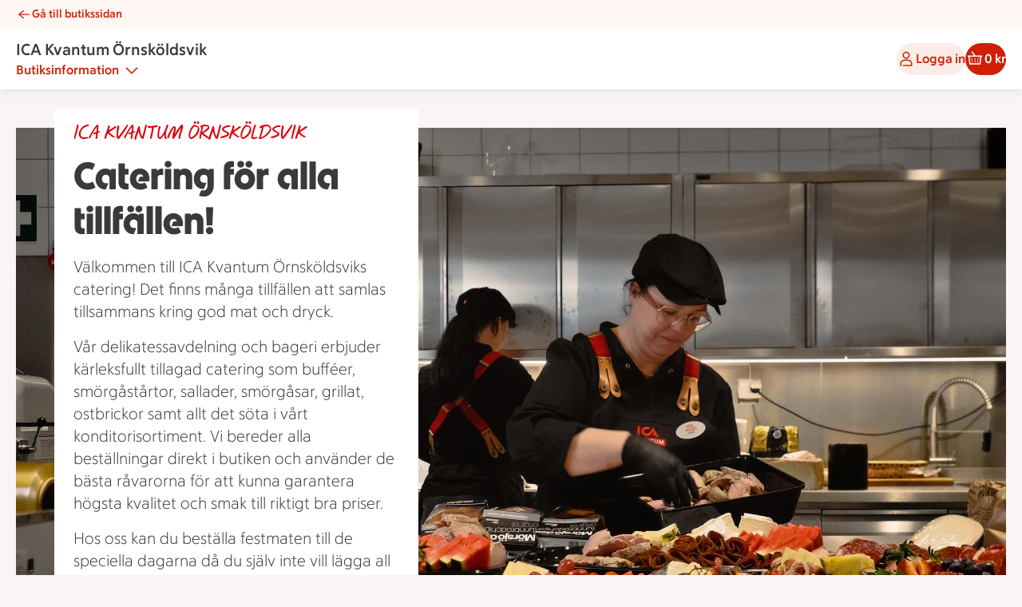

--- FILE ---
content_type: text/javascript
request_url: https://assets.icanet.se/raw/upload/v1/customer-solutions-apps/ica-now-webapp-catering/assets/index-DLtnKK3X.js
body_size: 77864
content:
const __vite__mapDeps=(i,m=__vite__mapDeps,d=(m.f||(m.f=["assets/ErrorPage-C8YPmXAU.js","assets/updateMetaData-B-Tu0Ot9.js","assets/vue.runtime-CgA1NhwK.js","assets/StartPage-jUvB4H1s.js","assets/CateringImage-BtFLy6pF.js","assets/CateringCard.vue_vue_type_style_index_0_lang-C0IowCeL.js","assets/CategoryPage-BOfIEGru.js","assets/StructuredData.vue_vue_type_script_setup_true_lang-BCb2tvlm.js","assets/IdsBreadcrumbs.vue_vue_type_style_index_0_lang-B-iYm6GS.js","assets/CartPage-e4c71Rve.js","assets/CartItems-B3Lo9zdT.js","assets/LimitedDeliveryPeriodWarning.vue_vue_type_style_index_0_lang-CLbi2mm-.js","assets/CartItem-24H79fX2.js","assets/IdsStepper.vue_vue_type_style_index_0_lang-CJJ-fphc.js","assets/OrderConfirmationPage-tCfB3tYv.js","assets/orderStore-qEJQXwg7.js","assets/IdsAccordion.vue_vue_type_style_index_0_lang-DolhNR50.js","assets/ProductPage-ICxxhxFc.js","assets/IdsOptionButton.vue_vue_type_style_index_0_lang-Bs2jTMcE.js","assets/CheckoutPage-B8k0uGwf.js","assets/EmailPage-BgIeD4xX.js"])))=>i.map(i=>d[i]);
var ha=Object.defineProperty;var ma=(e,t,n)=>t in e?ha(e,t,{enumerable:!0,configurable:!0,writable:!0,value:n}):e[t]=n;var Ze=(e,t,n)=>ma(e,typeof t!="symbol"?t+"":t,n);import{r as M,a as rn,e as ms,i as ot,b as ln,t as gs,n as He,c as ga,m as cn,d as x,w as me,h as un,f as gt,g as va,o as vs,j as pa,k as ya,l as ps,p as ys,q as wa,s as ba,u as ka,v as we,x as Ue,y as ut,z as W,A as G,B as ve,C as se,D as S,E as m,F as E,G as R,H as re,_ as Qe,I as N,J as Ke,K as ke,L as ws,M as b,N as Z,O as bs,P as le,Q as k,R as Le,T as Gt,S as ks,U as Te,V as Ye,W as _a,X as te,Y as ht,Z as it,$ as Sa,a0 as Ca,a1 as xa,a2 as Ht,a3 as Ea,a4 as Ta,a5 as Aa,a6 as $a}from"./vue.runtime-CgA1NhwK.js";(function(){const t=document.createElement("link").relList;if(t&&t.supports&&t.supports("modulepreload"))return;for(const a of document.querySelectorAll('link[rel="modulepreload"]'))s(a);new MutationObserver(a=>{for(const i of a)if(i.type==="childList")for(const o of i.addedNodes)o.tagName==="LINK"&&o.rel==="modulepreload"&&s(o)}).observe(document,{childList:!0,subtree:!0});function n(a){const i={};return a.integrity&&(i.integrity=a.integrity),a.referrerPolicy&&(i.referrerPolicy=a.referrerPolicy),a.crossOrigin==="use-credentials"?i.credentials="include":a.crossOrigin==="anonymous"?i.credentials="omit":i.credentials="same-origin",i}function s(a){if(a.ep)return;a.ep=!0;const i=n(a);fetch(a.href,i)}})();const Ia="modulepreload",La=function(e){return"https://assets.icanet.se/raw/upload/v1/customer-solutions-apps/ica-now-webapp-catering/"+e},Dn={},oe=function(t,n,s){let a=Promise.resolve();if(n&&n.length>0){let r=function(c){return Promise.all(c.map(u=>Promise.resolve(u).then(d=>({status:"fulfilled",value:d}),d=>({status:"rejected",reason:d}))))};document.getElementsByTagName("link");const o=document.querySelector("meta[property=csp-nonce]"),l=(o==null?void 0:o.nonce)||(o==null?void 0:o.getAttribute("nonce"));a=r(n.map(c=>{if(c=La(c),c in Dn)return;Dn[c]=!0;const u=c.endsWith(".css"),d=u?'[rel="stylesheet"]':"";if(document.querySelector(`link[href="${c}"]${d}`))return;const f=document.createElement("link");if(f.rel=u?"stylesheet":Ia,u||(f.as="script"),f.crossOrigin="",f.href=c,l&&f.setAttribute("nonce",l),document.head.appendChild(f),u)return new Promise((h,g)=>{f.addEventListener("load",h),f.addEventListener("error",()=>g(new Error(`Unable to preload CSS for ${c}`)))})}))}function i(o){const l=new Event("vite:preloadError",{cancelable:!0});if(l.payload=o,window.dispatchEvent(l),!l.defaultPrevented)throw o}return a.then(o=>{for(const l of o||[])l.status==="rejected"&&i(l.reason);return t().catch(i)})};let dn;const Ot=e=>dn=e,Ma=()=>un()&&gt(fn)||dn,fn=Symbol();function Kt(e){return e&&typeof e=="object"&&Object.prototype.toString.call(e)==="[object Object]"&&typeof e.toJSON!="function"}var dt;(function(e){e.direct="direct",e.patchObject="patch object",e.patchFunction="patch function"})(dt||(dt={}));function Oa(){const e=ms(!0),t=e.run(()=>M({}));let n=[],s=[];const a=cn({install(i){Ot(a),a._a=i,i.provide(fn,a),i.config.globalProperties.$pinia=a,s.forEach(o=>n.push(o)),s=[]},use(i){return this._a?n.push(i):s.push(i),this},_p:n,_a:null,_e:e,_s:new Map,state:t});return a}const _s=()=>{};function Hn(e,t,n,s=_s){e.add(t);const a=()=>{e.delete(t)&&s()};return!n&&va()&&vs(a),a}function et(e,...t){e.forEach(n=>{n(...t)})}const Pa=e=>e(),Un=Symbol(),Ut=Symbol();function Yt(e,t){e instanceof Map&&t instanceof Map?t.forEach((n,s)=>e.set(s,n)):e instanceof Set&&t instanceof Set&&t.forEach(e.add,e);for(const n in t){if(!t.hasOwnProperty(n))continue;const s=t[n],a=e[n];Kt(a)&&Kt(s)&&e.hasOwnProperty(n)&&!ot(s)&&!ln(s)?e[n]=Yt(a,s):e[n]=s}return e}const Ba=Symbol();function Ra(e){return!Kt(e)||!Object.prototype.hasOwnProperty.call(e,Ba)}const{assign:Ve}=Object;function Na(e){return!!(ot(e)&&e.effect)}function Da(e,t,n,s){const{state:a,actions:i,getters:o}=t,l=n.state.value[e];let r;function c(){l||(n.state.value[e]=a?a():{});const u=ga(n.state.value[e]);return Ve(u,i,Object.keys(o||{}).reduce((d,f)=>(d[f]=cn(x(()=>{Ot(n);const h=n._s.get(e);return o[f].call(h,h)})),d),{}))}return r=Ss(e,c,t,n,s,!0),r}function Ss(e,t,n={},s,a,i){let o;const l=Ve({actions:{}},n),r={deep:!0};let c,u,d=new Set,f=new Set,h;const g=s.state.value[e];!i&&!g&&(s.state.value[e]={}),M({});let p;function w(H){let U;c=u=!1,typeof H=="function"?(H(s.state.value[e]),U={type:dt.patchFunction,storeId:e,events:h}):(Yt(s.state.value[e],H),U={type:dt.patchObject,payload:H,storeId:e,events:h});const j=p=Symbol();He().then(()=>{p===j&&(c=!0)}),u=!0,et(d,U,s.state.value[e])}const P=i?function(){const{state:U}=n,j=U?U():{};this.$patch(q=>{Ve(q,j)})}:_s;function A(){o.stop(),d.clear(),f.clear(),s._s.delete(e)}const O=(H,U="")=>{if(Un in H)return H[Ut]=U,H;const j=function(){Ot(s);const q=Array.from(arguments),Q=new Set,B=new Set;function $(v){Q.add(v)}function C(v){B.add(v)}et(f,{args:q,name:j[Ut],store:F,after:$,onError:C});let _;try{_=H.apply(this&&this.$id===e?this:F,q)}catch(v){throw et(B,v),v}return _ instanceof Promise?_.then(v=>(et(Q,v),v)).catch(v=>(et(B,v),Promise.reject(v))):(et(Q,_),_)};return j[Un]=!0,j[Ut]=U,j},I={_p:s,$id:e,$onAction:Hn.bind(null,f),$patch:w,$reset:P,$subscribe(H,U={}){const j=Hn(d,H,U.detached,()=>q()),q=o.run(()=>me(()=>s.state.value[e],Q=>{(U.flush==="sync"?u:c)&&H({storeId:e,type:dt.direct,events:h},Q)},Ve({},r,U)));return j},$dispose:A},F=rn(I);s._s.set(e,F);const Y=(s._a&&s._a.runWithContext||Pa)(()=>s._e.run(()=>(o=ms()).run(()=>t({action:O}))));for(const H in Y){const U=Y[H];if(ot(U)&&!Na(U)||ln(U))i||(g&&Ra(U)&&(ot(U)?U.value=g[H]:Yt(U,g[H])),s.state.value[e][H]=U);else if(typeof U=="function"){const j=O(U,H);Y[H]=j,l.actions[H]=U}}return Ve(F,Y),Ve(gs(F),Y),Object.defineProperty(F,"$state",{get:()=>s.state.value[e],set:H=>{w(U=>{Ve(U,H)})}}),s._p.forEach(H=>{Ve(F,o.run(()=>H({store:F,app:s._a,pinia:s,options:l})))}),g&&i&&n.hydrate&&n.hydrate(F.$state,g),c=!0,u=!0,F}function _e(e,t,n){let s;const a=typeof t=="function";s=a?n:t;function i(o,l){const r=un();return o=o||(r?gt(fn,null):null),o&&Ot(o),o=dn,o._s.has(e)||(a?Ss(e,t,s,o):Da(e,s,o)),o._s.get(e)}return i.$id=e,i}function Ha(e){const t=gs(e),n={};for(const s in t){const a=t[s];a.effect?n[s]=x({get:()=>e[s],set(i){e[s]=i}}):(ot(a)||ln(a))&&(n[s]=pa(e,s))}return n}const Ua="https://apim-pub.ver.gw.ica.se/sverige/digx",za="https://gw.ver.api.azure.icacorp.net/sverige/digx/internal",Fa="https://www-ver2.ica.se",Va="https://ica-web-ver.digx.azure.icacorp.net",ze=_e("env",{state:()=>({WSO2_INTERNAL:za,WSO2_EXTERNAL:Ua,EPI_API_URL_CLIENT:Fa,EPI_API_URL_SERVER:Va,ENVIRONMENT:"",ROUTE_PREFIX:"",ONE_TRUST_HOST:"",ONE_TRUST_DOMAIN:"",ONLINE_SCRIPT_SRC:"",LOGIN_ENDPOINT_URL:"",CURITY_PREFLIGHT_URL:"",OSP_URL:"",ORIGIN_PATH:"",API_BASE_URL:"",API_KEY:""}),actions:{setEnv(e){this.$patch(e)}}}),ne=(e,t="",n={})=>{typeof e!="object"&&(e=new Error(e||"Unknown error")),e.message||(e.message="no error message"),e.stack||(e.stack="no error stack"),qa({err:e},ja(e,t),n)},Qt=(e,t=!1)=>{typeof e=="object"?(console.info(e==null?void 0:e.message),t&&Jt({...e})):(console.log(e),t&&Jt({...e}))},lt=(e,t,n=!1)=>{e&&e.debugMode&&zn(typeof t=="object"&&t!==null?{...t,...e}:{message:t,...e},n)};function ja(e,t){let n=(e==null?void 0:e.message)||"";return n?n+=t?` (${t})`:"":n=t,n}function zn(e,t=!1){{if(e!=null&&e.message){const n=e.message;delete e.message,Object.keys(e).length===0?console.info(n):console.info(n,e)}else console.info(e);t&&Jt("info",e)}}function qa(e,t="",n={}){{const s=e.err||e;console.error(s),typeof window!="undefined"&&window.NREUM&&window.NREUM.noticeError(s,{...n,message:t})}}function Jt(e,t={}){typeof window!="undefined"&&window.NREUM&&window.NREUM.addPageAction(e,{...t})}var he=(e=>(e.PHONE="phone",e.TABLET="tablet",e.DESKTOP="desktop",e.UNKNOWN="unknown_device",e.BOT="bot",e))(he||{}),Wa=(e=>(e.CART="CART",e.PRODUCT="PRODUCT",e.CARD="CARD",e.HERO="HERO",e))(Wa||{}),Ga=(e=>(e.EAGER="eager",e.LAZY="lazy",e))(Ga||{}),Ka=(e=>(e.OPEN="Open",e.CLOSED="Closed",e))(Ka||{}),Ya=(e=>(e.WEEKLY="Weekly",e.FIXED="Fixed",e))(Ya||{});function Qa(e){var a;let t=he.UNKNOWN;const{device:n,client:s}=e;if(e!=null&&e.bot&&((a=e==null?void 0:e.bot)==null?void 0:a.name)!=="Lighthouse")t=he.BOT;else if(s&&s.type==="library")t=he.DESKTOP;else if(n)switch(n==null?void 0:n.type){case"desktop":case"television":case"console":case"peripheral":t=he.DESKTOP;break;case"tablet":case"smart display":case"car":case"smart speaker":t=he.TABLET;break;case"smartphone":case"feature phone":case"phablet":case"camera":case"wearable":case"portable media player":t=he.PHONE;break;default:t=he.UNKNOWN;break}return t}const Me=_e("generic",{state:()=>({route:{path:"",query:"",sortOption:""},paginationData:null,retina:1,errorStatus:null,deviceType:he.PHONE,isBot:!1,pageType:"",logData:{userAgent:"",debugMode:!1},activeModal:null}),getters:{getSsrWindowSize(e){switch(e.deviceType){case he.DESKTOP:return"desktop";case he.TABLET:return"tablet";default:return"mobile"}}},actions:{setRoute(e,t){this.route.query=typeof t.q=="string"?t.q:"",this.route.sortOption=typeof t.sort=="string"?t.sort:"",this.route.path=e.replace(ze().ROUTE_PREFIX,"")},setRetina(e){this.retina=e},setPageType(e){this.pageType=e},setPagination(e){if(!e)return;let t=null;try{t=JSON.parse(decodeURIComponent(e))}catch(n){ne(n,"setPagination"),t=null}this.paginationData=t},setErrorStatus(e){const t=parseInt(e);!isNaN(t)&&t>=400?this.errorStatus=t:this.errorStatus=null},resetErrorStatus(){this.errorStatus=null},setDeviceType(e){const t=Qa(e);if(t===he.BOT){this.setIsBot(!0),this.deviceType=he.DESKTOP;return}const{device:n}=e;((n==null?void 0:n.brand)==="Apple"||(n==null?void 0:n.type)==="smartphone")&&this.setRetina(2),t===he.UNKNOWN?this.deviceType=he.TABLET:this.deviceType=t},setIsBot(e){this.isBot=e},setLogInfo(e){this.logData=e}}}),Ja=new Set(["link","style","script","noscript"]),Xa=new Set(["title","titleTemplate","script","style","noscript"]),Fn=new Set(["base","meta","link","style","script","noscript"]),Za=new Set(["title","base","htmlAttrs","bodyAttrs","meta","link","style","script","noscript"]),eo=new Set(["base","title","titleTemplate","bodyAttrs","htmlAttrs","templateParams"]),to=new Set(["key","tagPosition","tagPriority","tagDuplicateStrategy","innerHTML","textContent","processTemplateParams"]),no=new Set(["templateParams","htmlAttrs","bodyAttrs"]),so=new Set(["theme-color","google-site-verification","og","article","book","profile","twitter","author"]);function Xt(e,t={},n){for(const s in e){const a=e[s],i=n?`${n}:${s}`:s;typeof a=="object"&&a!==null?Xt(a,t,i):typeof a=="function"&&(t[i]=a)}return t}const Cs=(()=>{if(console.createTask)return console.createTask;const e={run:t=>t()};return()=>e})();function xs(e,t,n,s){for(let a=n;a<e.length;a+=1)try{const i=s?s.run(()=>e[a](...t)):e[a](...t);if(i instanceof Promise)return i.then(()=>xs(e,t,a+1,s))}catch(i){return Promise.reject(i)}}function ao(e,t,n){if(e.length>0)return xs(e,t,0,Cs(n))}function oo(e,t,n){if(e.length>0){const s=Cs(n);return Promise.all(e.map(a=>s.run(()=>a(...t))))}}function zt(e,t){for(const n of[...e])n(t)}var io=class{constructor(){Ze(this,"_hooks");Ze(this,"_before");Ze(this,"_after");Ze(this,"_deprecatedHooks");Ze(this,"_deprecatedMessages");this._hooks={},this._before=void 0,this._after=void 0,this._deprecatedMessages=void 0,this._deprecatedHooks={},this.hook=this.hook.bind(this),this.callHook=this.callHook.bind(this),this.callHookWith=this.callHookWith.bind(this)}hook(e,t,n={}){if(!e||typeof t!="function")return()=>{};const s=e;let a;for(;this._deprecatedHooks[e];)a=this._deprecatedHooks[e],e=a.to;if(a&&!n.allowDeprecated){let i=a.message;i||(i=`${s} hook has been deprecated`+(a.to?`, please use ${a.to}`:"")),this._deprecatedMessages||(this._deprecatedMessages=new Set),this._deprecatedMessages.has(i)||(console.warn(i),this._deprecatedMessages.add(i))}if(!t.name)try{Object.defineProperty(t,"name",{get:()=>"_"+e.replace(/\W+/g,"_")+"_hook_cb",configurable:!0})}catch(i){}return this._hooks[e]=this._hooks[e]||[],this._hooks[e].push(t),()=>{t&&(this.removeHook(e,t),t=void 0)}}hookOnce(e,t){let n,s=(...a)=>(typeof n=="function"&&n(),n=void 0,s=void 0,t(...a));return n=this.hook(e,s),n}removeHook(e,t){const n=this._hooks[e];if(n){const s=n.indexOf(t);s!==-1&&n.splice(s,1),n.length===0&&(this._hooks[e]=void 0)}}deprecateHook(e,t){this._deprecatedHooks[e]=typeof t=="string"?{to:t}:t;const n=this._hooks[e]||[];this._hooks[e]=void 0;for(const s of n)this.hook(e,s)}deprecateHooks(e){for(const t in e)this.deprecateHook(t,e[t])}addHooks(e){const t=Xt(e),n=Object.keys(t).map(s=>this.hook(s,t[s]));return()=>{for(const s of n)s();n.length=0}}removeHooks(e){const t=Xt(e);for(const n in t)this.removeHook(n,t[n])}removeAllHooks(){this._hooks={}}callHook(e,...t){return this.callHookWith(ao,e,t)}callHookParallel(e,...t){return this.callHookWith(oo,e,t)}callHookWith(e,t,n){const s=this._before||this._after?{name:t,args:n,context:{}}:void 0;this._before&&zt(this._before,s);const a=e(this._hooks[t]?[...this._hooks[t]]:[],n,t);return a instanceof Promise?a.finally(()=>{this._after&&s&&zt(this._after,s)}):(this._after&&s&&zt(this._after,s),a)}beforeEach(e){return this._before=this._before||[],this._before.push(e),()=>{if(this._before!==void 0){const t=this._before.indexOf(e);t!==-1&&this._before.splice(t,1)}}}afterEach(e){return this._after=this._after||[],this._after.push(e),()=>{if(this._after!==void 0){const t=this._after.indexOf(e);t!==-1&&this._after.splice(t,1)}}}};function ro(){return new io}const lo=["name","property","http-equiv"],co=new Set(["viewport","description","keywords","robots"]);function Es(e){const t=e.split(":");return t.length?so.has(t[1]):!1}function Zt(e){const{props:t,tag:n}=e;if(eo.has(n))return n;if(n==="link"&&t.rel==="canonical")return"canonical";if(t.charset)return"charset";if(e.tag==="meta"){for(const s of lo)if(t[s]!==void 0){const a=t[s],i=a&&typeof a=="string"&&a.includes(":"),o=a&&co.has(a),r=!(i||o)&&e.key?`:key:${e.key}`:"";return`${n}:${a}${r}`}}if(e.key)return`${n}:key:${e.key}`;if(t.id)return`${n}:id:${t.id}`;if(Xa.has(n)){const s=e.textContent||e.innerHTML;if(s)return`${n}:content:${s}`}}function Vn(e){const t=e._h||e._d;if(t)return t;const n=e.textContent||e.innerHTML;return n||`${e.tag}:${Object.entries(e.props).map(([s,a])=>`${s}:${String(a)}`).join(",")}`}function Lt(e,t,n){typeof e==="function"&&(!n||n!=="titleTemplate"&&!(n[0]==="o"&&n[1]==="n"))&&(e=e());const a=t?t(n,e):e;if(Array.isArray(a))return a.map(i=>Lt(i,t));if((a==null?void 0:a.constructor)===Object){const i={};for(const o of Object.keys(a))i[o]=Lt(a[o],t,o);return i}return a}function uo(e,t){const n=e==="style"?new Map:new Set;function s(a){if(a==null||a===void 0)return;const i=String(a).trim();if(i)if(e==="style"){const[o,...l]=i.split(":").map(r=>r?r.trim():"");o&&l.length&&n.set(o,l.join(":"))}else i.split(" ").filter(Boolean).forEach(o=>n.add(o))}return typeof t=="string"?e==="style"?t.split(";").forEach(s):s(t):Array.isArray(t)?t.forEach(a=>s(a)):t&&typeof t=="object"&&Object.entries(t).forEach(([a,i])=>{i&&i!=="false"&&(e==="style"?n.set(String(a).trim(),String(i)):s(a))}),n}function Ts(e,t){return e.props=e.props||{},t?e.tag==="templateParams"?(e.props=t,e):(Object.entries(t).forEach(([n,s])=>{if(s===null){e.props[n]=null;return}if(n==="class"||n==="style"){e.props[n]=uo(n,s);return}if(to.has(n)){if(["textContent","innerHTML"].includes(n)&&typeof s=="object"){let l=t.type;if(t.type||(l="application/json"),!(l!=null&&l.endsWith("json"))&&l!=="speculationrules")return;t.type=l,e.props.type=l,e[n]=JSON.stringify(s)}else e[n]=s;return}const a=String(s),i=n.startsWith("data-"),o=e.tag==="meta"&&n==="content";a==="true"||a===""?e.props[n]=i||o?a:!0:!s&&i&&a==="false"?e.props[n]="false":s!==void 0&&(e.props[n]=s)}),e):e}function fo(e,t){const n=typeof t=="object"&&typeof t!="function"?t:{[e==="script"||e==="noscript"||e==="style"?"innerHTML":"textContent"]:t},s=Ts({tag:e,props:{}},n);return s.key&&Ja.has(s.tag)&&(s.props["data-hid"]=s._h=s.key),s.tag==="script"&&typeof s.innerHTML=="object"&&(s.innerHTML=JSON.stringify(s.innerHTML),s.props.type=s.props.type||"application/json"),Array.isArray(s.props.content)?s.props.content.map(a=>({...s,props:{...s.props,content:a}})):s}function ho(e,t){if(!e)return[];typeof e=="function"&&(e=e());const n=(a,i)=>{for(let o=0;o<t.length;o++)i=t[o](a,i);return i};e=n(void 0,e);const s=[];return e=Lt(e,n),Object.entries(e||{}).forEach(([a,i])=>{if(i!==void 0)for(const o of Array.isArray(i)?i:[i])s.push(fo(a,o))}),s.flat()}const jn=(e,t)=>e._w===t._w?e._p-t._p:e._w-t._w,qn={base:-10,title:10},mo={critical:-8,high:-1,low:2},Wn={meta:{"content-security-policy":-30,charset:-20,viewport:-15},link:{preconnect:20,stylesheet:60,preload:70,modulepreload:70,prefetch:90,"dns-prefetch":90,prerender:90},script:{async:30,defer:80,sync:50},style:{imported:40,sync:60}},go=/@import/,ct=e=>e===""||e===!0;function vo(e,t){if(typeof t.tagPriority=="number")return t.tagPriority;let n=100;const s=mo[t.tagPriority]||0,a=e.resolvedOptions.disableCapoSorting?{link:{},script:{},style:{}}:Wn;if(t.tag in qn)n=qn[t.tag];else if(t.tag==="meta"){const i=t.props["http-equiv"]==="content-security-policy"?"content-security-policy":t.props.charset?"charset":t.props.name==="viewport"?"viewport":null;i&&(n=Wn.meta[i])}else if(t.tag==="link"&&t.props.rel)n=a.link[t.props.rel];else if(t.tag==="script"){const i=String(t.props.type);ct(t.props.async)?n=a.script.async:t.props.src&&!ct(t.props.defer)&&!ct(t.props.async)&&i!=="module"&&!i.endsWith("json")||t.innerHTML&&!i.endsWith("json")?n=a.script.sync:(ct(t.props.defer)&&t.props.src&&!ct(t.props.async)||i==="module")&&(n=a.script.defer)}else t.tag==="style"&&(n=t.innerHTML&&go.test(t.innerHTML)?a.style.imported:a.style.sync);return(n||100)+s}function Gn(e,t){const n=typeof t=="function"?t(e):t,s=n.key||String(e.plugins.size+1);e.plugins.get(s)||(e.plugins.set(s,n),e.hooks.addHooks(n.hooks||{}))}function po(e={}){var l;const t=ro();t.addHooks(e.hooks||{});const n=!e.document,s=new Map,a=new Map,i=new Set,o={_entryCount:1,plugins:a,dirty:!1,resolvedOptions:e,hooks:t,ssr:n,entries:s,headEntries(){return[...s.values()]},use:r=>Gn(o,r),push(r,c){var g;const u={...c||{}};delete u.head;const d=(g=u._index)!=null?g:o._entryCount++,f={_i:d,input:r,options:u},h={_poll(p=!1){o.dirty=!0,!p&&i.add(d),t.callHook("entries:updated",o)},dispose(){s.delete(d)&&o.invalidate()},patch(p){(!u.mode||u.mode==="server"&&n||u.mode==="client"&&!n)&&(f.input=p,s.set(d,f),h._poll())}};return h.patch(r),h},async resolveTags(){const r={tagMap:new Map,tags:[],entries:[...o.entries.values()]};for(await t.callHook("entries:resolve",r);i.size;){const h=i.values().next().value;i.delete(h);const g=s.get(h);if(g){const p={tags:ho(g.input,e.propResolvers||[]).map(w=>Object.assign(w,g.options)),entry:g};await t.callHook("entries:normalize",p),g._tags=p.tags.map((w,P)=>(w._w=vo(o,w),w._p=(g._i<<10)+P,w._d=Zt(w),w))}}let c=!1;r.entries.flatMap(h=>(h._tags||[]).map(g=>({...g,props:{...g.props}}))).sort(jn).reduce((h,g)=>{const p=String(g._d||g._p);if(!h.has(p))return h.set(p,g);const w=h.get(p);if(((g==null?void 0:g.tagDuplicateStrategy)||(no.has(g.tag)?"merge":null)||(g.key&&g.key===w.key?"merge":null))==="merge"){const A={...w.props};Object.entries(g.props).forEach(([O,I])=>A[O]=O==="style"?new Map([...w.props.style||new Map,...I]):O==="class"?new Set([...w.props.class||new Set,...I]):I),h.set(p,{...g,props:A})}else g._p>>10===w._p>>10&&g.tag==="meta"&&Es(p)?(h.set(p,Object.assign([...Array.isArray(w)?w:[w],g],g)),c=!0):(g._w===w._w?g._p>w._p:(g==null?void 0:g._w)<(w==null?void 0:w._w))&&h.set(p,g);return h},r.tagMap);const u=r.tagMap.get("title"),d=r.tagMap.get("titleTemplate");if(o._title=u==null?void 0:u.textContent,d){const h=d==null?void 0:d.textContent;if(o._titleTemplate=h,h){let g=typeof h=="function"?h(u==null?void 0:u.textContent):h;typeof g=="string"&&!o.plugins.has("template-params")&&(g=g.replace("%s",(u==null?void 0:u.textContent)||"")),u?g===null?r.tagMap.delete("title"):r.tagMap.set("title",{...u,textContent:g}):(d.tag="title",d.textContent=g)}}r.tags=Array.from(r.tagMap.values()),c&&(r.tags=r.tags.flat().sort(jn)),await t.callHook("tags:beforeResolve",r),await t.callHook("tags:resolve",r),await t.callHook("tags:afterResolve",r);const f=[];for(const h of r.tags){const{innerHTML:g,tag:p,props:w}=h;if(Za.has(p)&&!(Object.keys(w).length===0&&!h.innerHTML&&!h.textContent)&&!(p==="meta"&&!w.content&&!w["http-equiv"]&&!w.charset)){if(p==="script"&&g){if(String(w.type).endsWith("json")){const P=typeof g=="string"?g:JSON.stringify(g);h.innerHTML=P.replace(/</g,"\\u003C")}else typeof g=="string"&&(h.innerHTML=g.replace(new RegExp(`</${p}`,"g"),`<\\/${p}`));h._d=Zt(h)}f.push(h)}}return f},invalidate(){for(const r of s.values())i.add(r._i);o.dirty=!0,t.callHook("entries:updated",o)}};return((e==null?void 0:e.plugins)||[]).forEach(r=>Gn(o,r)),o.hooks.callHook("init",o),(l=e.init)==null||l.forEach(r=>r&&o.push(r)),o}const yo=(e,t)=>ot(t)?ya(t):t,As="usehead";function wo(e){return{install(n){n.config.globalProperties.$unhead=e,n.config.globalProperties.$head=e,n.provide(As,e)}}.install}function bo(){if(un()){const e=gt(As);if(!e)throw new Error("useHead() was called without provide context, ensure you call it through the setup() function.");return e}throw new Error("useHead() was called without provide context, ensure you call it through the setup() function.")}function Et(e,t={}){const n=t.head||bo();return n.ssr?n.push(e||{},t):ko(n,e,t)}function ko(e,t,n={}){const s=M(!1);let a;return ps(()=>{const o=s.value?{}:Lt(t,yo);a?a.patch(o):a=e.push(o,n)}),ka()&&(ys(()=>{a.dispose()}),wa(()=>{s.value=!0}),ba(()=>{s.value=!1})),a}const _o=e=>{we(()=>{me(e,r=>{r&&l()},{immediate:!0})});let t=!1,n=null;function s(r,c,u,d){let f=r+"="+c+";path=/";{const h=new Date;h.setTime(h.getTime()+d*1e3),f+=";expires="+h.toUTCString()}window.document.cookie=f}function a(r){const c=document.cookie.match("(^|;) ?"+r+"=([^;]*)(;|$)");return c?c[2]:null}function i(r){t&&console.log(r)}function o(){return n===null?0:Date.now()-n}function l(){var I,F;if(typeof window=="undefined")return;const r=window.location.origin;let c,u;r.match(/ver|test/i)?(c="https://ims-ver.icagruppen.se/oauth/v2/authorize?client_id=ica.se&response_type=code&prompt=none",u="https://www-ver2.ica.se/logga-in/sso/silent/"):(c="https://ims.icagruppen.se/oauth/v2/authorize?client_id=ica.se&response_type=code&prompt=none",u="https://www.ica.se/logga-in/sso/silent/");const d=encodeURIComponent(r),f=encodeURIComponent(r+"/static/singlesignon/authorizationcallbacksilent.html"),h=encodeURIComponent(r+"/static/singlesignon/authorizationlogincallbacksilent.html"),g=c+"&redirect_uri="+f+"&for_origin="+d,p=u+"?returnurl="+h+"&for_origin="+d,w="silent_sso_marker";if(t=!!t||!!a("silent_sso_log_enabled"),(F=(I=window.navigator)==null?void 0:I.userAgent)!=null&&F.match(/Firefox/i)){i("Silent sso - disabled for Firefox");return}const A=2e3;if(a(w)){i("Looping of silent sso detected. Canceling...");return}const O=document.createElement("iframe");O.setAttribute("sandbox","allow-same-origin allow-scripts allow-forms"),O.setAttribute("title","Silent SSO"),O.style.display="none",O.id="silent_sso_iframe",window.addEventListener("message",V=>{if(V.origin!==r||typeof V.data!="string"||V.data.indexOf("isl.")<0)return;const Y=V.data;if(Y==="isl.loginSsoSuccess"){const H=o();if(i("Silent sso - User is successfully logged in - total execution time: "+H+"ms"),H>A){i("Silent sso - total execution time took longer than "+A+"ms. No site reload will performed.");const U=new Event("silentSSOSuccess",{bubbles:!0,cancelable:!0});document.dispatchEvent(U)}else i("Silent sso - reloading parent"),s(w,"---","",10),window.location.reload()}else Y==="isl.curitySsoSuccess"?(i("Silent sso - user is logged in to Curity - total execution time: "+o()+"ms"),O.src=p):Y==="isl.curitySsoFailure"&&i("Silent sso - user is not logged in to Curity - total execution time: "+o()+"ms")}),document.addEventListener("DOMContentLoaded",()=>{n=Date.now()}),O.src=g,document.body.insertBefore(O,document.body.firstChild)}},So=e=>{var t;return((t=document.cookie.match("(^|;)\\s*"+e+"\\s*=\\s*([^;]+)"))==null?void 0:t.pop())||""},Kn=(e,t,n=1440*60*1e3)=>{const s=new Date;s.setTime(s.getTime()+n);const a=`${e}=${t}`,i=`;expires=${s.toUTCString()}`,o=";path=/",l=";samesite=lax",r=";domain=.ica.se",c=location.protocol.includes("https")?";secure":"";document.cookie=`${a}${i}${o}${r}${l}${c}`},Co=()=>{if(window.location.hostname==="localhost")return!0;const e=So("OptanonConsent");return e?(n=>{const a=new URLSearchParams(n).get("groups");return a?a.split(","):""})(e).includes("C0003:1"):!1},xo=(e="bodyClose",t=100)=>({link:[{rel:"preconnect",href:"https://dev.visualwebsiteoptimizer.com"}],script:[{tagPosition:e,tagPriority:t,id:"vwoCode",innerHTML:`
        let vwoScriptRunned = false
        const cookieObj = new URLSearchParams(document.cookie.replace(/; /g, "&"))

        const getCookie = (cookieName) => {          
          return cookieObj.get(cookieName) || undefined
        }
        
        const OptanonActive = getCookie("OptanonAlertBoxClosed")
        const LoggingEnabled = getCookie("ftr_x")

        const runVwoCode = () => {  
          if (vwoScriptRunned) return

          if (LoggingEnabled) console.log('VWO script running')

          // Actual VWO code START
          if (!window._vwo_code) var account_id=864252,version=2.1,settings_tolerance=2000,hide_element='body',hide_element_style = 'opacity:0 !important;filter:alpha(opacity=0) !important;background:none !important',f=false,w=window,d=document,v=d.querySelector('#vwoCode'),cK='_vwo_'+account_id+'_settings',cc={};try{var c=JSON.parse(localStorage.getItem('_vwo_'+account_id+'_config'));cc=c&&typeof c==='object'?c:{}}catch(e){}var stT=cc.stT==='session'?w.sessionStorage:w.localStorage;var code={use_existing_jquery:function(){return typeof use_existing_jquery!=='undefined'?use_existing_jquery:undefined},library_tolerance:function(){return typeof library_tolerance!=='undefined'?library_tolerance:undefined},settings_tolerance:function(){return cc.sT||settings_tolerance},hide_element_style:function(){return'{'+(cc.hES||hide_element_style)+'}'},hide_element:function(){if(performance.getEntriesByName('first-contentful-paint')[0]){return''}return typeof cc.hE==='string'?cc.hE:hide_element},getVersion:function(){return version},finish:function(e){if(!f){f=true;var t=d.getElementById('_vis_opt_path_hides');if(t)t.parentNode.removeChild(t);if(e)(new Image).src='https://dev.visualwebsiteoptimizer.com/ee.gif?a='+account_id+e}},finished:function(){return f},addScript:function(e){var t=d.createElement('script');t.type='text/javascript';if(e.src){t.src=e.src}else{t.text=e.text}d.getElementsByTagName('head')[0].appendChild(t)},load:function(e,t){var i=this.getSettings(),n=d.createElement('script'),r=this;t=t||{};if(i){n.textContent=i;d.getElementsByTagName('head')[0].appendChild(n);if(!w.VWO||VWO.caE){stT.removeItem(cK);r.load(e)}}else{var o=new XMLHttpRequest;o.open('GET',e,true);o.withCredentials=!t.dSC;o.responseType=t.responseType||'text';o.onload=function(){if(t.onloadCb){return t.onloadCb(o,e)}if(o.status===200){_vwo_code.addScript({text:o.responseText,})}else{_vwo_code.finish('&e=loading_failure:'+e)}};o.onerror=function(){if(t.onerrorCb){return t.onerrorCb(e)}_vwo_code.finish('&e=loading_failure:'+e)};o.send()}},getSettings:function(){try{var e=stT.getItem(cK);if(!e){return}e=JSON.parse(e);if(Date.now()>e.e){stT.removeItem(cK);return}return e.s}catch(e){return}},init:function(){if(d.URL.indexOf('__vwo_disable__')>-1)return;var e=this.settings_tolerance();w._vwo_settings_timer=setTimeout(function(){_vwo_code.finish();stT.removeItem(cK)},e);var t;if(this.hide_element()!=='body'){t=d.createElement('style');var i=this.hide_element(),n=i?i+this.hide_element_style():'',r=d.getElementsByTagName('head')[0];t.setAttribute('id','_vis_opt_path_hides');v&&t.setAttribute('nonce',v.nonce);t.setAttribute('type','text/css');if(t.styleSheet)t.styleSheet.cssText=n;else t.appendChild(d.createTextNode(n));r.appendChild(t)}else{t=d.getElementsByTagName('head')[0];var n=d.createElement('div');n.style.cssText='z-index: 2147483647 !important;position: fixed !important;left: 0 !important;top: 0 !important;width: 100% !important;height: 100% !important;background: white !important;';n.setAttribute('id','_vis_opt_path_hides');n.classList.add('_vis_hide_layer');t.parentNode.insertBefore(n,t.nextSibling)}var o='https://dev.visualwebsiteoptimizer.com/j.php?a='+account_id+'&u='+encodeURIComponent(d.URL)+'&vn='+version;if(w.location.search.indexOf('_vwo_xhr')!==-1){this.addScript({src:o,})}else{this.load(o+'&x=true')}},};w._vwo_code=code;code.init()
          // Actual VWO code END
          
          vwoScriptRunned = true
        }    

        if (OptanonActive) {
          runVwoCode()
        } else {
          window.addEventListener("OptanonConsentChanged", runVwoCode)
        }
        `}]}),Eo=(e="bodyClose",t=100)=>({script:[{"data-ot-ignore":"",tagPosition:e,tagPriority:t,id:"gtm-script-loader-tag",innerHTML:`
        (function (w, d, s, l, i) {
          w[l] = w[l] || [];
              w[l].push({ 'gtm.start': new Date().getTime(), event: 'gtm.js' });
              var f = d.getElementsByTagName(s)[0],
                  j = d.createElement(s), dl = l != 'dataLayer' ? '&l=' + l : ''; j.async = true;
              j.src = 'https://web-analytics.ica.se/gtm.js?id=' + i + dl;
              j.setAttribute("data-ot-ignore", "");
              f.parentNode.insertBefore(j, f);
          })(window, document, 'script', 'dataLayer', 'GTM-KTWN7SK');
        `}]}),To=(e,t,n,s,a=-100)=>{const i=rn({});return i.script=[{tagPriority:a,type:"text/javascript",innerHTML:`
        const OneTrust = {
          dataSubjectParams: {
            id: "${e||""}",
            isAnonymous: ${!e},
            token: "${t||""}" 
          }
        }
        window.OneTrust = Object.assign({}, window.OneTrust, OneTrust)
      `},{tagPriority:a,src:`https://${n}/consent/${s}/otSDKStub.js`,type:"text/javascript",crossorigin:"anonymous","data-domain-script":s},{tagPriority:a,type:"text/javascript",innerHTML:`
        function OptanonWrapper() { 
          window.dispatchEvent(new Event("OptanonWindowReady"))

          // A11y focus setter for cookie banner
          if (!window.onetrustFocusSet) {
            const el = document.getElementById('ot-banner-heading')
            if(el) el.focus()
            window.onetrustFocusSet = true
          }
  
          window.Optanon.OnConsentChanged(function() {
            window.dispatchEvent(new Event("OptanonConsentChanged"))
          })
        }`},{tagPriority:a,src:"https://assets.icanet.se/raw/upload/v11/spa-application/cookieconsent/cookie-consent-251008.js",type:"text/javascript",crossorigin:"anonymous"}],i},Ao=(e,t)=>{var i,o;const n=e.target;if(n.tagName==="A"||n.tagName==="BUTTON"||n.tagName==="SPAN"&&(((i=n.parentNode)==null?void 0:i.tagName)==="BUTTON"||((o=n.parentNode)==null?void 0:o.tagName)==="A"))return;const s=()=>{if(t instanceof HTMLAnchorElement||t instanceof HTMLButtonElement||t instanceof HTMLElement)return t;if(t&&"$el"in t)return t.$el},a=new MouseEvent("click",{bubbles:!0,cancelable:!0,view:window,ctrlKey:e.ctrlKey,metaKey:e.metaKey});s().dispatchEvent(a)};function $o(e){if(e!=null&&e.includes("?")){const[t,n]=e.split("?");if(t&&n){const s={};let a=!1;return n.split("&").forEach(i=>{var l;const o=i.split("=");o[0]&&(s[o[0]]=(l=o[1])!=null?l:"",a=!0)}),a?{path:t,query:s}:e}}return e}const $s=e=>e.startsWith("//")||e.toLowerCase().startsWith("http")||e.toLowerCase().startsWith("mailto:"),Pt=e=>typeof window=="undefined"||e.startsWith("tel:")||e.startsWith("mailto:")?e:e&&!/^https?:\/\//i.test(e)?window.location.origin+e:e;var vt=function(){return typeof window=="undefined"},Bt=function(t){t=t||navigator.userAgent;var n=/(iPad).*OS\s([\d_]+)/.test(t),s=!n&&/(iPhone\sOS)\s([\d_]+)/.test(t),a=/(Android);?[\s/]+([\d.]+)?/.test(t),i=s||n;return{ios:i,android:a}};function Is(e){if(vt())return!1;if(!e)throw new Error("options must be provided");var t=!1,n={get passive(){t=!0}},s=function(){},a="__TUA_BSL_TEST_PASSIVE__";window.addEventListener(a,s,n),window.removeEventListener(a,s,n);var i=e.capture;return t?e:typeof i!="undefined"?i:!1}function hn(){return"__BSL_PREVENT_DEFAULT__"in window||(window.__BSL_PREVENT_DEFAULT__=function(e){e.cancelable&&e.preventDefault()}),window.__BSL_PREVENT_DEFAULT__}function Ls(e){return e?Array.isArray(e)?e:[e]:[]}function Io(e){var t=window.getComputedStyle(e),n=t.flexDirection;return{column:n==="column-reverse",row:n==="row-reverse"}}function Lo(e,t,n){var s=e.scrollTop,a=e.scrollLeft,i=e.scrollWidth,o=e.scrollHeight,l=e.clientWidth,r=e.clientHeight,c=Io(e),u,d;c.column?(u=n>0&&Math.abs(s)+r+1>=o,d=n<0&&Math.abs(s)<=1):(u=n>0&&s===0,d=n<0&&s+r+1>=o);var f,h;return c.row?(f=t>0&&Math.abs(a)+l+1>=i,h=t<0&&Math.abs(a)<=1):(f=t>0&&a===0,h=t<0&&a+l+1>=i),{isOnTop:u,isOnBottom:d,isOnLeft:f,isOnRight:h}}var At={lockedNum:0,lockedElements:[],unLockCallback:null,documentListenerAdded:!1,initialClientPos:{clientX:0,clientY:0}};function pt(e){if(vt())return At;if(!(e!=null&&e.useGlobalLockState))return pt.lockState;var t="__BSL_LOCK_STATE__"in window?Object.assign(Object.assign({},At),window.__BSL_LOCK_STATE__):At;return window.__BSL_LOCK_STATE__=t,t}pt.lockState=At;function Mo(e,t,n){if(t){var s=e.targetTouches[0].clientX-n.clientX,a=e.targetTouches[0].clientY-n.clientY,i=Math.abs(a)>Math.abs(s),o=Lo(t,s,a),l=o.isOnTop,r=o.isOnBottom,c=o.isOnLeft,u=o.isOnRight;if(i&&(l||r)||!i&&(c||u))return hn()(e)}return e.stopPropagation(),!0}function Yn(e){var t,n=document.documentElement,s=Object.assign({},n.style),a=(t=e==null?void 0:e.withPaddingRight)!==null&&t!==void 0?t:!0,i=window.innerWidth-n.clientWidth,o=parseInt(window.getComputedStyle(n).paddingRight,10);return n.style.overflow="hidden",n.style.boxSizing="border-box",a&&(n.style.paddingRight="".concat(i+o,"px")),function(){["overflow","boxSizing","paddingRight"].forEach(function(l){n.style[l]=s[l]||""})}}function Oo(e){var t=document.documentElement,n=document.body,s=t.scrollTop||n.scrollTop,a=Object.assign({},t.style),i=Object.assign({},n.style);return t.style.height="100%",t.style.overflow="hidden",n.style.top="-".concat(s,"px"),n.style.width="100%",n.style.height="auto",n.style.position="fixed",n.style.overflow=(e==null?void 0:e.overflowType)||"hidden",function(){t.style.height=a.height||"",t.style.overflow=a.overflow||"",["top","width","height","overflow","position"].forEach(function(l){n.style[l]=i[l]||""});var o="scrollBehavior"in document.documentElement.style;o?window.scrollTo({top:s,behavior:"instant"}):window.scrollTo(0,s)}}function Qn(e,t){if(!vt()){var n=Bt(),s=pt(t);n.ios?(Ls(e).filter(function(a){return a&&s.lockedElements.indexOf(a)===-1}).forEach(function(a){a.ontouchstart=function(i){var o=i.targetTouches[0],l=o.clientX,r=o.clientY;s.initialClientPos={clientX:l,clientY:r}},a.ontouchmove=function(i){Mo(i,a,s.initialClientPos)},s.lockedElements.push(a)}),Bo(s),t!=null&&t.setOverflowForIOS&&(s.unLockCallback=Yn(t))):s.lockedNum<=0&&(s.unLockCallback=n.android?Oo(t):Yn(t)),s.lockedNum+=1}}function Tt(e,t){var n;if(!vt()){var s=pt(t);s.lockedNum-=1,!(s.lockedNum>0)&&((n=s.unLockCallback)===null||n===void 0||n.call(s),Bt().ios&&(Ls(e).forEach(function(a){var i=s.lockedElements.indexOf(a);a&&i!==-1&&(a.ontouchmove=null,a.ontouchstart=null,s.lockedElements.splice(i,1))}),Ms(s)))}}function Po(e){var t;if(!vt()){var n=pt(e);if(n.lockedNum=0,(t=n.unLockCallback)===null||t===void 0||t.call(n),!!Bt().ios){if(n.lockedElements.length)for(var s=n.lockedElements.pop();s;)s.ontouchmove=null,s.ontouchstart=null,s=n.lockedElements.pop();Ms(n)}}}function Bo(e){Bt().ios&&(e.documentListenerAdded||(document.addEventListener("touchmove",hn(),Is({passive:!1})),e.documentListenerAdded=!0))}function Ms(e){e.documentListenerAdded&&(document.removeEventListener("touchmove",hn(),Is({passive:!1})),e.documentListenerAdded=!1)}const ae={lockedElements:[],activeInstances:0,cssCompensationActive:!1,cssVariableInstancesActive:0,getElementByIdOverrideInstalled:!1};function Ro(){if(typeof document=="undefined"||ae.getElementByIdOverrideInstalled)return;const e=document.getElementById.bind(document);document.getElementById=function(t){return t==="app-header"&&ae.cssVariableInstancesActive>0?null:e(t)},ae.getElementByIdOverrideInstalled=!0}const No=(e={})=>{const{useCssVariables:t=!1}=e;let n=[],s=null,a=!1;function i(){if(!s||ae.cssVariableInstancesActive>0)return;const f=getComputedStyle(document.documentElement).paddingRight;f&&f!=="0px"?s.style.paddingRight=f:s.style.paddingRight=""}function o(){const f=getComputedStyle(document.documentElement).paddingRight;f&&f!=="0px"?(document.documentElement.style.setProperty("--scrollbar-compensation",f),ae.cssCompensationActive=!0):(document.documentElement.style.removeProperty("--scrollbar-compensation"),ae.cssCompensationActive=!1)}function l(){if(typeof window=="undefined"||typeof requestAnimationFrame=="undefined")return;const f=()=>{const h=getComputedStyle(document.documentElement).paddingRight;!h||h==="0px"?s&&ae.cssVariableInstancesActive===0&&(s.style.paddingRight=""):requestAnimationFrame(f)};requestAnimationFrame(f)}function r(){if(typeof window=="undefined"||typeof requestAnimationFrame=="undefined")return;const f=()=>{const h=getComputedStyle(document.documentElement).paddingRight;!h||h==="0px"?(document.documentElement.style.removeProperty("--scrollbar-compensation"),ae.cssCompensationActive=!1):requestAnimationFrame(f)};requestAnimationFrame(f)}function c(f){if(f)if(t){if(a)return;Ro(),ae.cssVariableInstancesActive++,ae.lockedElements.length&&Tt(ae.lockedElements,{useGlobalLockState:!0}),f=Array.isArray(f)?f:[f],Qn(f,{useGlobalLockState:!0}),ae.lockedElements=f,ae.activeInstances++,a=!0,requestAnimationFrame(o)}else n.length&&Tt(n,{useGlobalLockState:!0}),f=Array.isArray(f)?f:[f],Qn(f,{useGlobalLockState:!0}),n=f,requestAnimationFrame(i)}function u(){if(t){if(!a)return;ae.cssVariableInstancesActive--,ae.activeInstances--,a=!1,ae.activeInstances===0&&ae.lockedElements.length&&(Tt(ae.lockedElements,{useGlobalLockState:!0}),ae.lockedElements=[],r())}else n.length&&(Tt(n,{useGlobalLockState:!0}),n=[]),l()}function d(){Po({useGlobalLockState:!0}),t?(ae.lockedElements=[],ae.activeInstances=0,ae.cssVariableInstancesActive=Math.max(0,ae.cssVariableInstancesActive-1),a=!1,r()):(n=[],l())}return we(()=>{!t&&ae.cssVariableInstancesActive===0&&(s=document.getElementById("app-header"))}),Ue(()=>{u()}),{enableScrollLock:c,disableScrollLock:u,clearLocks:d}},Os=Symbol("validationInjection"),B1=()=>{const e=new Map;return ut(Os,{register:(i,o,l)=>{e.set(i,{validateFunction:o,resetFunction:l})},unregister:i=>{e.delete(i)}}),{validate:()=>{let i=!0;for(const[o,{validateFunction:l}]of e)i=l()&&i;return i},resetValidation:()=>{for(const[i,{resetFunction:o}]of e)o()}}},Do=(e,t)=>{const n=gt(Os,void 0),s=Symbol("validationSymbol");we(()=>{n==null||n.register(s,e,t)}),Ue(()=>{n==null||n.unregister(s)})},tt=["mobile","tablet","desktop","widescreen"],nt={tablet:768,desktop:1024,widescreen:1280},Ho={mobile:"mobile",xs:"mobile",sm:"mobile",tablet:"tablet",md:"tablet",desktop:"desktop",lg:"desktop",xl:"widescreen",widescreen:"widescreen"},mn=()=>{const e=gt("ssrCurrentSize",""),t=M(Ho[e]||"mobile"),n=M(1),s=r=>tt.indexOf(t.value)===tt.indexOf(r),a=r=>tt.indexOf(t.value)<=tt.indexOf(r),i=r=>tt.indexOf(t.value)>=tt.indexOf(r),o=(r,c,u,d)=>{r==="add"?c.addEventListener?c.addEventListener(u,d):c.addListener(d):r==="remove"&&(c.removeEventListener?c.removeEventListener(u,d):c.removeListener(d))},l=()=>{const r=window.matchMedia(`(resolution: ${window.devicePixelRatio}dppx)`),c=window.matchMedia(`(max-width: ${nt.tablet-1}px)`),u=window.matchMedia(`(min-width: ${nt.tablet}px) and (max-width: ${nt.desktop-1}px)`),d=window.matchMedia(`(min-width: ${nt.desktop}px) and (max-width: ${nt.widescreen-1}px)`),f=window.matchMedia(`(min-width: ${nt.widescreen}px)`);n.value=window.devicePixelRatio,c.matches?t.value="mobile":u.matches?t.value="tablet":d.matches?t.value="desktop":t.value="widescreen";const h=()=>{n.value=window.devicePixelRatio},g=A=>{A.matches&&(t.value="mobile")},p=A=>{A.matches&&(t.value="tablet")},w=A=>{A.matches&&(t.value="desktop")},P=A=>{A.matches&&(t.value="widescreen")};o("add",r,"change",h),o("add",c,"change",g),o("add",u,"change",p),o("add",d,"change",w),o("add",f,"change",P),vs(()=>{o("remove",r,"change",h),o("remove",c,"change",g),o("remove",u,"change",p),o("remove",d,"change",w),o("remove",f,"change",P)})};return we(()=>{l()}),{currentSize:t,currentSizeLte:a,currentSizeGte:i,currentSizeEquals:s,currentDPR:n}},Uo='button, [href], input, select, textarea, [tabindex]:not([tabindex="-1"])',zo=()=>{const e=M();function t(){return e.value?e.value.querySelectorAll(Uo):[]}function n(i){if(!(i.key==="Tab")||!e.value)return;let l=[...t()];l=l.filter(u=>u.offsetParent!==null||getComputedStyle(u).position=="fixed");const r=l[0],c=l[l.length-1];i.shiftKey&&document.activeElement===r?(c.focus(),i.preventDefault()):!i.shiftKey&&document.activeElement===c&&(r.focus(),i.preventDefault())}function s(i){e.value=i,document.addEventListener("keydown",n),i.focus()}function a(){e.value&&(document.removeEventListener("keydown",n),e.value=void 0)}return ys(()=>{a()}),{enableFocusTrap:s,disableFocusTrap:a}};function Fo(){function e(s){n||(s.key==="Tab"||s.key==="ArrowDown"||s.key==="ArrowUp")&&(document.documentElement.classList.add("tabnav-active"),n=!0)}function t(){n&&(document.documentElement.classList.remove("tabnav-active"),n=!1)}let n=!1;document.addEventListener("keydown",e,!1),document.addEventListener("mousedown",t,!1),document.addEventListener("touchstart",t,!1)}function Vo(e={}){const t=new Set,{enabled:n=!0,target:s="body"}=e,a=typeof document!="undefined";function i(){var d;const u=(d=e.recursive)!=null?d:!1;return typeof u=="function"?u():u}function o(){if(!a)return null;if(s==="body")return document.body;if(s instanceof HTMLElement)return s;if(typeof s=="string")try{const u=document.querySelector(s);return u instanceof HTMLElement?u:(console.warn(`[useInertElements] Target selector "${s}" did not match any elements.`),null)}catch(u){return console.error(`[useInertElements] Invalid target selector "${s}":`,u),null}return console.error(`[useInertElements] Invalid target selector "${s}"`),null}function l(u,d){const f=Array.from(u.children);for(const h of f)d.includes(h)||(d.some(g=>h.contains(g))?(h.hasAttribute("inert")&&t.has(h)&&(h.removeAttribute("inert"),t.delete(h)),l(h,d)):h.hasAttribute("inert")||(h.setAttribute("inert","true"),t.add(h)))}function r(u){if(!n||!a)return;const d=o();if(!d)return;const f=u?Array.isArray(u)?u:[u]:[],h=Array.from(d.children),g=i();for(const p of h)if(!f.includes(p)){if(f.some(w=>p.contains(w))){p.hasAttribute("inert")&&t.has(p)&&(p.removeAttribute("inert"),t.delete(p)),g&&l(p,f);continue}p.hasAttribute("inert")||(p.setAttribute("inert","true"),t.add(p))}}function c(){if(!(!n||!a)){for(const u of t)u.removeAttribute("inert");t.clear()}}return{setInert:r,removeInert:c,inerted:t}}class Mt extends Error{constructor(t,n){super(t),this.response=n}}const jo={"Content-Type":"application/json; charset=UTF-8"};async function yt(e,t,n){var c,u;const s=(c=n==null?void 0:n.timeout)!=null?c:3e4,a=(u=n==null?void 0:n.returnAs)!=null?u:"json",i=new AbortController,o=setTimeout(()=>i.abort(),s),l={...t,headers:{...jo,...t.headers},signal:i.signal},r=await fetch(e,l);if(clearTimeout(o),n!=null&&n.handleRedirects&&(r.status===302||r.status===301||r.type==="opaqueredirect"))return r;if(!r.ok)throw new Mt(`http.ts - Fetch response from ${e} with status ${r.status}`,r);if(r.status===204&&a=="json")throw new Error(`http.ts - Got a 204 response from ${e} while expecting a ${a} response`);if(a=="raw")return r;if(a==="json")try{return await r.json()}catch(d){throw new Error(`http.ts - Failed to parse JSON response from ${e} with status ${r==null?void 0:r.status}, ${r==null?void 0:r.statusText}: ${d}`)}else try{return await r.text()}catch(d){throw new Error(`http.ts - Failed to parse TEXT response from ${e} with status ${r==null?void 0:r.status}, ${r==null?void 0:r.statusText}: ${d}`)}}async function qo(e,t,n){const s={method:"GET",...t};return yt(e,s,n)}async function Wo(e,t,n,s){const a={method:"POST",body:JSON.stringify(t),...n};return yt(e,a,s)}async function Go(e,t,n,s){const a={method:"PUT",body:JSON.stringify(t),...n};return yt(e,a,s)}async function Ko(e,t,n,s){const a={method:"PATCH",body:JSON.stringify(t),...n};return yt(e,a,s)}async function Yo(e,t,n,s){const a={method:"DELETE",body:JSON.stringify(t),...n};return yt(e,a,s)}const X={get:qo,post:Wo,put:Go,patch:Ko,delete:Yo};function Qo(e){return e&&e.__esModule&&Object.prototype.hasOwnProperty.call(e,"default")?e.default:e}const Ie=(e,t)=>{console.error(e),window.NREUM&&window.NREUM.noticeError(e,t)},Ge=async(e,t,n)=>{n&&window.NREUM&&window.NREUM.addPageAction(e,n)},Ps={STORE_SEARCH:"/storesearch/v1",CUSTOMER_STORES:"/customerstores/v1",GLOBAL_SEARCH:"/globalsearch/v1",RECIPE_SEARCH:"/recipesearch/v1",ACCESS_TOKEN:"/e11/public-access-token",USER_INFO:"/api/user/information",MPO_READER:"/mporeader/v1",STORE_PAGES:"/storepages/v1",NOTIFICATIONS:"/notificationapi/v1",SHOPPING_LIST:"/shopping-list/v1/api",LEGACY:"/api/legacy"},at=e=>De().endpoints.WSO2_EXTERNAL+Ps[e],Jn=e=>De().endpoints.BASE_URL_EXTERNAL+Ps[e],en=(e="Random api failed",t)=>{let n="";const s=t.name=="AbortError",a=s?`INFO ${e}. `:`ERROR ${e}. `;t instanceof Mt?n=`${t.response.status} ${t.response.statusText}. Url: ${t.response.url} `:n=t.message+t.cause?`${t.cause}`:"",s?Ge("AbortError",e,{abortErrorName:e}):Ie(a+n)},Be=_e("headerToken",{state:()=>({token:{},user:{},sessionCookie:""}),getters:{isLoggedIn:e=>e.user.isLoggedIn},actions:{setSessionCookie(e){},setToken(e){e&&(this.token=e,this.user.isLoggedIn=!e.isAnonymous)},setUser(e){var t;e&&(this.user.name=((t=e.customer)==null?void 0:t.name)||"",this.user.isLoggedIn!==e.isLoggedIn&&(this.token={publicAccessToken:""}))},async getAuthorizationHeader(){const e={};e.headers={"Content-Type":"application/json"};const t=await this.prepareAccessToken();return t&&(e.headers.Authorization=`Bearer ${t}`),e},async prepareAccessToken(){if(this.token.publicAccessToken&&!(new Date(this.token.tokenExpires).getTime()-Date.now()-1e3<0))return this.token.publicAccessToken;try{const e={},t={timeout:8e3},n=await X.get(`${Jn("ACCESS_TOKEN")}`,e,t);return this.setToken(n),n.publicAccessToken}catch(e){return en("getAccessToken",e),null}},async getUserData(){try{const e={timeout:8e3};return await X.get(`${Jn("USER_INFO")}`,{},e)}catch(e){return en("getUserData",e),null}}}});typeof window!="undefined"&&!window.dataLayer&&(window.dataLayer=[]);const Fe={add:function(e){window.dataLayer&&window.dataLayer.push(e)}},fe=(e,t,n="huvudingång",s="headerSelect")=>{Fe.add({event:s,context:n,linkName:e.toLowerCase(),linkUrl:t?Pt(t):void 0})},Jo=(e,t,n)=>{Fe.add({event:"footerSelect",context:"genväg",linkHeader:n.toLowerCase(),linkName:e.toLowerCase(),linkUrl:t?Pt(t):void 0})},Xo=(e,t)=>{var s,a,i;let n={};t&&(n={event:"storePickerSelect",context:t,linkName:"välj",linkUrl:void 0}),Fe.add({storeInformation:{id:(s=e==null?void 0:e.id)==null?void 0:s.toString(),accountNumber:e==null?void 0:e.accountNumber,name:(a=e==null?void 0:e.name)==null?void 0:a.toLowerCase(),profile:(i=e==null?void 0:e.shortProfileName)==null?void 0:i.toLowerCase(),zipCode:e==null?void 0:e.visitingZipCode,city:e==null?void 0:e.visitingCity,ecom:(e==null?void 0:e.onlinePlatform)==="OSP"?"1":"0"},...n})},st=()=>{Fe.add({storeInformation:{id:void 0,accountNumber:void 0,name:void 0,profile:void 0,zipCode:void 0,city:void 0,ecom:void 0}})},Xn=e=>{const t={event:"npsSelect",linkName:e};Fe.add(t)},De=_e("headerGeneric",{state:()=>({endpoints:{BASE_URL_INTERNAL:"http://localhost:4887",BASE_URL_EXTERNAL:"http://localhost:4887",LOGIN_ENDPOINT_URL:"http://localhost:4887",WSO2_INTERNAL:"http://localhost:4887",WSO2_EXTERNAL:"http://localhost:4887",OSP_URL:"https://handlaprivatkund.ica.se",GS_URL:"https://qa.handla.ica.se"},activeModal:"none",returnModal:"none",activeSearchInput:!1,previousFocus:void 0,searchQuery:"",alertBanners:[],activeShoppingListItem:void 0,trackingContextStorePickerSelect:"",activeRoute:"",pendingLogin:void 0,ecomRedirectUrl:"",storePickerView:"textSearch",storePickerSidebarTitle:"Välj butik för att e-handla",storePickerStatus:"initial",storePickerB2C:!0,customerServiceLink:"/kundservice/",storePickerSidebarOpened:!1}),actions:{setAlertBanners(e){this.alertBanners=e},setEndpoints(e){this.endpoints=e},setEcomRedirectUrl(e){this.ecomRedirectUrl=e},closeAllModals(){this.activeModal="none"},toggleNavigation(){this.activeModal=this.activeModal==="navigation"?"none":"navigation"},toggleStoreinfo(){this.activeModal=this.activeModal==="storeInfo"?"none":"storeInfo",fe("butiksnamn",void 0,"butik")},async doGlobalSearch(e,t=5,n=0,s="0",a="All"){const i=Be(),o=`${at("GLOBAL_SEARCH")}/search/quicksearch`;try{const l={queryString:e,take:t,offset:n,accountNumber:s,searchDomain:a},r=await i.getAuthorizationHeader();return await X.post(o,l,r)}catch(l){return Ie(`ERROR doGlobalSearch: Url: ${o}}. Error: ${l!=null&&l.status?l.status+" "+l.statusText:l}.`),Promise.reject()}}}}),Zo=_e("headerNotifications",{state:()=>({notifications:[],loadingNotifications:!1}),actions:{setupListener(){window&&window.addEventListener("header:notifications-seen",e=>{var t,n;return this.seenNotifications((t=e.detail)==null?void 0:t.type,(n=e.detail)==null?void 0:n.bmsStoreId)})},async fetchNotifications(){},resetNotifications(){this.notifications=[]},async seenNotifications(e,t=0){},async notificationsLoaded(){return new Promise(e=>{if(!this.loadingNotifications)e();else{const t=me(()=>this.loadingNotifications,n=>{n||(t(),e())})}})}}}),Zn=e=>{var t;return((t=document.cookie.match("(^|;)\\s*"+e+"\\s*=\\s*([^;]+)"))==null?void 0:t.pop())||""},ei=(e,t,n=1440*60*1e3)=>{const s=new Date;s.setTime(s.getTime()+n);const a=`${e}=${t}`,i=`;expires=${s.toUTCString()}`,o=";path=/",l=";samesite=lax",r=";domain=.ica.se",c=location.protocol.includes("https")?";secure":"";document.cookie=`${a}${i}${o}${r}${l}${c}`},Ft=e=>{const t=";domain=.ica.se",n=";expires=Thu, 01 Jan 1970 00:00:00 GMT",s=";path=/";document.cookie=`${e}=;${n}${s}${t}`};function ti(e,t){let n;return function(...s){n||(e.apply(this,s),n=!0,setTimeout(()=>n=!1,t))}}const Bs=e=>{let t='<path fill-rule="evenodd" d="M14.908 12.125c0-.083.055-.139.138-.139h1.911c.083 0 .138.056.138.139l-.235 5.578c0 .096-.041.138-.138.138h-1.44c-.098 0-.14-.042-.14-.139zM16 19.492c.651 0 1.15.526 1.15 1.136s-.498 1.135-1.15 1.135c-.65 0-1.149-.526-1.149-1.135 0-.61.498-1.136 1.149-1.136m-8.899 4.166L16 7.984l8.898 15.674zm20.866 1.61-11.75-21.14a.248.248 0 0 0-.433 0L4.032 25.268a.247.247 0 0 0 .215.367h23.507a.246.246 0 0 0 .214-.367" clip-rule="evenodd"/>';const n=W();if(e.original){const i=/_fill="|_stroke="/gi;t=t.replace(i,o=>o==null?void 0:o.slice(1))}const s={xmlns:"http://www.w3.org/2000/svg ","xmlns:xlink":"http://www.w3.org/1999/xlink ",width:e.width,height:e.height,viewBox:e.viewBox,innerHTML:t,...n},a=n.class;return s.class=a?["svg-icon",a]:"svg-icon",G("svg",s)};Bs.props={width:{type:Number,default:32},height:{type:Number,default:32},viewBox:{type:String,default:"0 0 32 32"},original:{type:Boolean,default:!1}};const Rs=e=>{let t='<path fill-rule="evenodd" d="M16 25c-4.963 0-9-4.037-9-9s4.037-9 9-9 9 4.037 9 9-4.037 9-9 9m0-20C9.935 5 5 9.935 5 16s4.935 11 11 11 11-4.935 11-11S22.065 5 16 5m.841 9.576h-1.68c-.099 0-.14.056-.14.14v6.144c0 .084.055.14.14.14h1.68c.098 0 .14-.056.14-.14v-6.144c0-.098-.056-.14-.14-.14m-.84-3.802c-.616 0-1.121.477-1.121 1.093s.505 1.092 1.121 1.092 1.121-.476 1.121-1.092-.505-1.093-1.121-1.093" clip-rule="evenodd"/>';const n=W();if(e.original){const i=/_fill="|_stroke="/gi;t=t.replace(i,o=>o==null?void 0:o.slice(1))}const s={xmlns:"http://www.w3.org/2000/svg ","xmlns:xlink":"http://www.w3.org/1999/xlink ",width:e.width,height:e.height,viewBox:e.viewBox,innerHTML:t,...n},a=n.class;return s.class=a?["svg-icon",a]:"svg-icon",G("svg",s)};Rs.props={width:{type:Number,default:32},height:{type:Number,default:32},viewBox:{type:String,default:"0 0 32 32"},original:{type:Boolean,default:!1}};const Ns=e=>{let t='<path fill-rule="evenodd" d="M16 25c-4.963 0-9-4.037-9-9s4.037-9 9-9 9 4.037 9 9-4.037 9-9 9m0-20C9.935 5 5 9.935 5 16s4.935 11 11 11 11-4.935 11-11S22.065 5 16 5m-.405 13.787c.658 0 1.163.532 1.163 1.148 0 .617-.505 1.15-1.163 1.15a1.157 1.157 0 0 1-1.163-1.15c0-.616.505-1.148 1.163-1.148m-.91-2.037c0-.952.364-1.429 1.05-2.17.686-.73.94-1.052.94-1.612 0-.49-.338-.91-1.066-.91-.546 0-1.023.294-1.289.56-.07.07-.14.056-.182-.028l-.7-1.569c-.028-.084-.014-.14.042-.196.294-.252 1.01-.77 2.2-.77 2.184 0 3.04 1.484 3.04 2.76 0 1.092-.505 1.736-1.318 2.633-.63.7-.883 1.035-.883 1.498v.042c0 .084-.042.14-.14.14h-1.555c-.098 0-.14-.056-.14-.14z" clip-rule="evenodd"/>';const n=W();if(e.original){const i=/_fill="|_stroke="/gi;t=t.replace(i,o=>o==null?void 0:o.slice(1))}const s={xmlns:"http://www.w3.org/2000/svg ","xmlns:xlink":"http://www.w3.org/1999/xlink ",width:e.width,height:e.height,viewBox:e.viewBox,innerHTML:t,...n},a=n.class;return s.class=a?["svg-icon",a]:"svg-icon",G("svg",s)};Ns.props={width:{type:Number,default:32},height:{type:Number,default:32},viewBox:{type:String,default:"0 0 32 32"},original:{type:Boolean,default:!1}};const gn=e=>{let t='<path fill-rule="evenodd" d="M16 25c-4.963 0-9-4.037-9-9s4.037-9 9-9 9 4.037 9 9-4.037 9-9 9m0-20C9.935 5 5 9.935 5 16s4.935 11 11 11 11-4.935 11-11S22.065 5 16 5" clip-rule="evenodd"/><path d="M15.044 11.112c-.083 0-.139.055-.139.138l.236 5.578c0 .096.041.138.138.138h1.44c.098 0 .14-.042.14-.139l.234-5.577c0-.083-.055-.139-.138-.139zm2.106 8.642c0-.61-.5-1.137-1.151-1.137-.65 0-1.149.526-1.149 1.136s.498 1.137 1.15 1.137 1.15-.526 1.15-1.136"/>';const n=W();if(e.original){const i=/_fill="|_stroke="/gi;t=t.replace(i,o=>o==null?void 0:o.slice(1))}const s={xmlns:"http://www.w3.org/2000/svg ","xmlns:xlink":"http://www.w3.org/1999/xlink ",width:e.width,height:e.height,viewBox:e.viewBox,innerHTML:t,...n},a=n.class;return s.class=a?["svg-icon",a]:"svg-icon",G("svg",s)};gn.props={width:{type:Number,default:32},height:{type:Number,default:32},viewBox:{type:String,default:"0 0 32 32"},original:{type:Boolean,default:!1}};const mt=e=>{let t='<path d="M25.003 6A2.997 2.997 0 0 1 28 8.997v11.006A2.997 2.997 0 0 1 25.003 23H16l-5.573 5.987a.25.25 0 0 1-.427-.178V23H6.997A2.997 2.997 0 0 1 4 20.003V8.997A2.997 2.997 0 0 1 6.997 6Zm-.008 2H7.005C6.45 8 6 8.45 6 9.005v10.99C6 20.55 6.45 21 7.005 21H12v3l3-3h9.995C25.55 21 26 20.55 26 19.995V9.005C26 8.45 25.55 8 24.995 8m-12.26 4.02c.142 0 .256.11.256.253-.002.526.072 1.75.74 2.482.485.533 1.206.792 2.204.792 1.01 0 1.75-.266 2.26-.814.695-.747.803-1.953.815-2.468a.25.25 0 0 1 .255-.246h1.489a.25.25 0 0 1 .256.25c.002.663-.116 2.501-1.351 3.827-.897.963-2.15 1.451-3.724 1.451-1.58 0-2.822-.49-3.696-1.459-1.21-1.34-1.267-3.173-1.245-3.828a.25.25 0 0 1 .255-.24z"/>';const n=W();if(e.original){const i=/_fill="|_stroke="/gi;t=t.replace(i,o=>o==null?void 0:o.slice(1))}const s={xmlns:"http://www.w3.org/2000/svg ","xmlns:xlink":"http://www.w3.org/1999/xlink ",width:e.width,height:e.height,viewBox:e.viewBox,innerHTML:t,...n},a=n.class;return s.class=a?["svg-icon",a]:"svg-icon",G("svg",s)};mt.props={width:{type:Number,default:32},height:{type:Number,default:32},viewBox:{type:String,default:"0 0 32 32"},original:{type:Boolean,default:!1}};const ni=Object.freeze(Object.defineProperty({__proto__:null,default:mt},Symbol.toStringTag,{value:"Module"})),vn=e=>{let t='<path fill-rule="evenodd" d="M26 19.995C26 20.55 25.55 21 24.995 21H15l-3 3v-3H7.005C6.45 21 6 20.55 6 19.995V9.005C6 8.45 6.45 8 7.005 8h17.99C25.55 8 26 8.45 26 9.005zM25.003 6H6.997A2.997 2.997 0 0 0 4 8.997v11.006A2.997 2.997 0 0 0 6.997 23H10v5.81c0 .223.27.334.427.177L16 23h9.003A2.997 2.997 0 0 0 28 20.003V8.997A2.997 2.997 0 0 0 25.003 6"/>';const n=W();if(e.original){const i=/_fill="|_stroke="/gi;t=t.replace(i,o=>o==null?void 0:o.slice(1))}const s={xmlns:"http://www.w3.org/2000/svg ","xmlns:xlink":"http://www.w3.org/1999/xlink ",width:e.width,height:e.height,viewBox:e.viewBox,innerHTML:t,...n},a=n.class;return s.class=a?["svg-icon",a]:"svg-icon",G("svg",s)};vn.props={width:{type:Number,default:32},height:{type:Number,default:32},viewBox:{type:String,default:"0 0 32 32"},original:{type:Boolean,default:!1}};const si=Object.freeze(Object.defineProperty({__proto__:null,default:vn},Symbol.toStringTag,{value:"Module"})),pn=e=>{let t='<path fill-rule="evenodd" d="m23.84 23.758-1.092 1.09a.5.5 0 0 1-.709 0l-3.19-3.19.73-.724c.453-.428 1.212-1.145 1.226-2.139.006-.384-.105-.956-.66-1.512l-5.429-5.429c-.555-.554-1.128-.664-1.51-.658-.995.013-1.712.772-2.14 1.225l-.725.73-3.19-3.19a.5.5 0 0 1 0-.71L8.215 8.19c.07-.076 1.105-1.155 2.947-1.183 1.933-.03 4.042 1.083 6.268 3.31l4.255 4.253c2.226 2.227 3.34 4.335 3.309 6.27-.027 1.84-1.107 2.874-1.153 2.919m-.738-10.606-4.254-4.254c-2.648-2.647-5.265-3.958-7.78-3.896-2.702.066-4.243 1.733-4.306 1.804l-1.03 1.028a2.51 2.51 0 0 0 0 3.544l3.368 3.368a1.756 1.756 0 0 0 2.48 0l.942-.948c.143-.152.517-.547.701-.595.004.009.033.028.075.07l5.428 5.428c.063.064.078.097.079.098-.033.137-.448.53-.605.678l-.947.941a1.757 1.757 0 0 0 0 2.481l3.367 3.368a2.51 2.51 0 0 0 3.545 0l1.063-1.065c.035-.029 1.703-1.57 1.769-4.27.062-2.516-1.25-5.134-3.895-7.78"/>';const n=W();if(e.original){const i=/_fill="|_stroke="/gi;t=t.replace(i,o=>o==null?void 0:o.slice(1))}const s={xmlns:"http://www.w3.org/2000/svg ","xmlns:xlink":"http://www.w3.org/1999/xlink ",width:e.width,height:e.height,viewBox:e.viewBox,innerHTML:t,...n},a=n.class;return s.class=a?["svg-icon",a]:"svg-icon",G("svg",s)};pn.props={width:{type:Number,default:32},height:{type:Number,default:32},viewBox:{type:String,default:"0 0 32 32"},original:{type:Boolean,default:!1}};const ai=Object.freeze(Object.defineProperty({__proto__:null,default:pn},Symbol.toStringTag,{value:"Module"})),yn=e=>{let t='<path fill-rule="evenodd" d="M16 16.354 7.012 9h17.976zM27.746 7H4.254A.254.254 0 0 0 4 7.254v17.493c0 .14.114.253.254.253h1.492c.14 0 .254-.113.254-.253V9.464l9.842 8.053a.25.25 0 0 0 .316 0L26 9.464v13.283c0 .14-.113.253-.254.253H8.996a.25.25 0 0 0-.224.138l-.75 1.5a.25.25 0 0 0 .224.362h19.5a.253.253 0 0 0 .254-.253V7.254A.254.254 0 0 0 27.746 7"/>';const n=W();if(e.original){const i=/_fill="|_stroke="/gi;t=t.replace(i,o=>o==null?void 0:o.slice(1))}const s={xmlns:"http://www.w3.org/2000/svg ","xmlns:xlink":"http://www.w3.org/1999/xlink ",width:e.width,height:e.height,viewBox:e.viewBox,innerHTML:t,...n},a=n.class;return s.class=a?["svg-icon",a]:"svg-icon",G("svg",s)};yn.props={width:{type:Number,default:32},height:{type:Number,default:32},viewBox:{type:String,default:"0 0 32 32"},original:{type:Boolean,default:!1}};const oi=Object.freeze(Object.defineProperty({__proto__:null,default:yn},Symbol.toStringTag,{value:"Module"})),Ds=e=>{let t='<path fill-rule="evenodd" d="m25.91 9.029-1.17-.97a.257.257 0 0 0-.359.03L13.747 20.453 7.62 13.089a.26.26 0 0 0-.36-.03l-1.17.969a.247.247 0 0 0-.03.353l6.906 8.264a1.037 1.037 0 0 0 1.562 0L25.939 9.38a.246.246 0 0 0-.03-.352"/>';const n=W();if(e.original){const i=/_fill="|_stroke="/gi;t=t.replace(i,o=>o==null?void 0:o.slice(1))}const s={xmlns:"http://www.w3.org/2000/svg ","xmlns:xlink":"http://www.w3.org/1999/xlink ",width:e.width,height:e.height,viewBox:e.viewBox,innerHTML:t,...n},a=n.class;return s.class=a?["svg-icon",a]:"svg-icon",G("svg",s)};Ds.props={width:{type:Number,default:32},height:{type:Number,default:32},viewBox:{type:String,default:"0 0 32 32"},original:{type:Boolean,default:!1}};const Rt=e=>{let t='<path fill-rule="evenodd" d="m17.415 16.001 6.01-6.009a.26.26 0 0 0 0-.366l-1.051-1.05a.26.26 0 0 0-.366 0L16 14.584 9.992 8.575a.26.26 0 0 0-.366 0L8.58 9.621a.257.257 0 0 0 0 .371l6.005 6.007-6.01 6.009a.26.26 0 0 0 0 .365l1.051 1.05c.1.102.265.102.366 0L16 17.416l6.008 6.01c.1.1.266.1.366 0l1.046-1.052a.25.25 0 0 0 0-.365z"/>';const n=W();if(e.original){const i=/_fill="|_stroke="/gi;t=t.replace(i,o=>o==null?void 0:o.slice(1))}const s={xmlns:"http://www.w3.org/2000/svg ","xmlns:xlink":"http://www.w3.org/1999/xlink ",width:e.width,height:e.height,viewBox:e.viewBox,innerHTML:t,...n},a=n.class;return s.class=a?["svg-icon",a]:"svg-icon",G("svg",s)};Rt.props={width:{type:Number,default:32},height:{type:Number,default:32},viewBox:{type:String,default:"0 0 32 32"},original:{type:Boolean,default:!1}};const ii=e=>{let t='<path fill-rule="evenodd" d="M23.768 15H9a.25.25 0 0 0-.223.138l-.75 1.5A.25.25 0 0 0 8.25 17h15.518a.26.26 0 0 0 .259-.259v-1.483a.26.26 0 0 0-.26-.258"/>';const n=W();if(e.original){const i=/_fill="|_stroke="/gi;t=t.replace(i,o=>o==null?void 0:o.slice(1))}const s={xmlns:"http://www.w3.org/2000/svg ","xmlns:xlink":"http://www.w3.org/1999/xlink ",width:e.width,height:e.height,viewBox:e.viewBox,innerHTML:t,...n},a=n.class;return s.class=a?["svg-icon",a]:"svg-icon",G("svg",s)};ii.props={width:{type:Number,default:32},height:{type:Number,default:32},viewBox:{type:String,default:"0 0 32 32"},original:{type:Boolean,default:!1}};const ri=e=>{let t='<path fill-rule="evenodd" d="M23.768 14.994h-6.744V8.258A.26.26 0 0 0 16.766 8h-1.477a.257.257 0 0 0-.262.262v6.732H9a.25.25 0 0 0-.223.138l-.75 1.5a.25.25 0 0 0 .223.362h6.777v6.748c0 .142.116.258.258.258l1.48-.004a.25.25 0 0 0 .259-.258v-6.744h6.744a.26.26 0 0 0 .259-.259v-1.483a.26.26 0 0 0-.26-.258"/>';const n=W();if(e.original){const i=/_fill="|_stroke="/gi;t=t.replace(i,o=>o==null?void 0:o.slice(1))}const s={xmlns:"http://www.w3.org/2000/svg ","xmlns:xlink":"http://www.w3.org/1999/xlink ",width:e.width,height:e.height,viewBox:e.viewBox,innerHTML:t,...n},a=n.class;return s.class=a?["svg-icon",a]:"svg-icon",G("svg",s)};ri.props={width:{type:Number,default:32},height:{type:Number,default:32},viewBox:{type:String,default:"0 0 32 32"},original:{type:Boolean,default:!1}};const li=e=>{let t='<path fill-rule="evenodd" d="M21.068 24H10.931l-.857-13H13v9.75c0 .138.111.25.25.25h.5a.25.25 0 0 0 .25-.25V11h4v9.75c0 .138.112.25.25.25h.5a.25.25 0 0 0 .25-.25V11h2.925zM9 8.424c0-.069.027-.134.076-.183l1.165-1.165A.26.26 0 0 1 10.424 7h11.152c.068 0 .135.027.182.076l1.165 1.165a.26.26 0 0 1 .077.183V9H9zm15.376-1.56-1.241-1.239A2.13 2.13 0 0 0 21.628 5H18v-.75a.25.25 0 0 0-.25-.25h-3.5a.25.25 0 0 0-.25.25V5h-3.628c-.566 0-1.108.225-1.508.625l-1.24 1.239c-.4.4-.624.943-.624 1.508v2.378c0 .138.111.25.25.25h.811l.991 14.768a.25.25 0 0 0 .249.232h13.397a.25.25 0 0 0 .249-.232L23.938 11h.812a.25.25 0 0 0 .25-.25V8.372c0-.565-.225-1.108-.624-1.508"/>';const n=W();if(e.original){const i=/_fill="|_stroke="/gi;t=t.replace(i,o=>o==null?void 0:o.slice(1))}const s={xmlns:"http://www.w3.org/2000/svg ","xmlns:xlink":"http://www.w3.org/1999/xlink ",width:e.width,height:e.height,viewBox:e.viewBox,innerHTML:t,...n},a=n.class;return s.class=a?["svg-icon",a]:"svg-icon",G("svg",s)};li.props={width:{type:Number,default:32},height:{type:Number,default:32},viewBox:{type:String,default:"0 0 32 32"},original:{type:Boolean,default:!1}};const ci=e=>{let t='<path fill-rule="evenodd" d="M21 24.5a1.001 1.001 0 0 1 0-2 1.001 1.001 0 0 1 0 2m-9.95 0a1.001 1.001 0 0 1 0-2 1.001 1.001 0 0 1 0 2m15.948-9.018-1.027-5.403A3 3 0 0 0 23 7.5H8a3 3 0 0 0-3 3v2H3.25a.25.25 0 0 0-.25.25v.5c0 .138.112.25.25.25H5v1h-.75a.25.25 0 0 0-.25.25v.5c0 .138.112.25.25.25H5v8.75c0 .138.112.25.25.25h1.5a.25.25 0 0 0 .25-.25V15.5h6.75a.25.25 0 0 0 .25-.25v-.5a.25.25 0 0 0-.25-.25H7v-1h5.75a.25.25 0 0 0 .25-.25v-.5a.25.25 0 0 0-.25-.25H7v-2a1 1 0 0 1 1-1h15.004a1 1 0 0 1 .989.858l1.004 5.196.003.026v6.92h-1.185a2.995 2.995 0 0 0-2.815-2 2.995 2.995 0 0 0-2.815 2h-4.319a3 3 0 0 0-2.816-2c-1.654 0-3 1.346-3 3s1.346 3 3 3a3 3 0 0 0 2.816-2h4.319a2.995 2.995 0 0 0 2.815 2 2.995 2.995 0 0 0 2.815-2h2.935a.25.25 0 0 0 .25-.25v-8.742zM19 11.5h3.18l.6 3H19zm4.695 4a.25.25 0 0 0 .245-.299l-.9-4.5a.25.25 0 0 0-.245-.201H18.25a.25.25 0 0 0-.25.25v4.5c0 .138.112.25.25.25z"/>';const n=W();if(e.original){const i=/_fill="|_stroke="/gi;t=t.replace(i,o=>o==null?void 0:o.slice(1))}const s={xmlns:"http://www.w3.org/2000/svg ","xmlns:xlink":"http://www.w3.org/1999/xlink ",width:e.width,height:e.height,viewBox:e.viewBox,innerHTML:t,...n},a=n.class;return s.class=a?["svg-icon",a]:"svg-icon",G("svg",s)};ci.props={width:{type:Number,default:32},height:{type:Number,default:32},viewBox:{type:String,default:"0 0 32 32"},original:{type:Boolean,default:!1}};const Hs=e=>{let t='<path fill-rule="evenodd" d="M21.583 26H10.417a.417.417 0 0 1-.417-.417v-3.04h12v3.04c0 .23-.188.417-.417.417M10 21.543h12V10H10zM10.417 6h11.166c.229 0 .417.188.417.417V9H10V6.417c0-.229.187-.417.417-.417m11.166-2H10.417A2.42 2.42 0 0 0 8 6.417v19.166A2.42 2.42 0 0 0 10.417 28h11.166A2.42 2.42 0 0 0 24 25.583V6.417A2.42 2.42 0 0 0 21.583 4m-5.445 19.35a.825.825 0 1 0-.001 1.65.825.825 0 0 0 0-1.65M14.513 8h3.25a.25.25 0 0 0 .25-.25v-.5a.25.25 0 0 0-.25-.25h-3.25a.25.25 0 0 0-.25.25v.5c0 .138.112.25.25.25"/>';const n=W();if(e.original){const i=/_fill="|_stroke="/gi;t=t.replace(i,o=>o==null?void 0:o.slice(1))}const s={xmlns:"http://www.w3.org/2000/svg ","xmlns:xlink":"http://www.w3.org/1999/xlink ",width:e.width,height:e.height,viewBox:e.viewBox,innerHTML:t,...n},a=n.class;return s.class=a?["svg-icon",a]:"svg-icon",G("svg",s)};Hs.props={width:{type:Number,default:32},height:{type:Number,default:32},viewBox:{type:String,default:"0 0 32 32"},original:{type:Boolean,default:!1}};const Us=e=>{let t='<g _fill="none"><path _fill="#f39100" d="M22.61 69.02S57.97 48.3 70.327 42.766c13.752-6.186 22.003-10.39 31.698-15.293 11.836-5.989 20.843-11.1 22.179-10.41 1.336.691 5.265 10.104 6.502 14.8s6.336 15.53 6.336 15.53L22.61 69.022z"/><path _fill="#9b0600" d="M34.632 61.167s54.672-12.709 64.289-15.432c9.616-2.723 26.52-5.11 34.742-7.183 8.84-2.22 23.299-3.473 24.202-2.743 1.434 1.145 3.428 9.176 3.409 16.113a139 139 0 0 0 1.395 16.497z"/><path _fill="#e3000b" d="M153.583 164.747s-32.336.503-41.363.05c-9.822-.494-44.584.147-54.328-.05s-5.49 0-20.43 0-20.628-9.798-20.127-20.227-.206-17.365-.226-31.208c0-4.164-.245-8.416 0-19.309.246-11.14.226-16.842.226-16.842 0-5.555 2.711-11.367 5.894-14.277 3.182-2.911 8.683-5.92 14.213-5.92 0 0 20.951-.435 30.744 0 9.793.434 51.657.424 62.864 0 6.208-.237 22.484 0 22.484 0 9.645.424 15.146 6.087 16.698 8.88 2.072 3.867 2.819 4.114 3.31 11.544 0 0 .982 13.566.138 21.39-.845 7.825 0 45.713 0 45.713a64 64 0 0 1-1.12 9.136c-1.228 7.746-10.667 11.12-18.977 11.12"/><path _fill="#9b0600" d="M177.314 127.175s-8.624.493-15.274.493-23.407-.987-23.407-.987c-7.858-.493-8.231-4.232-8.231-9.797a30.3 30.3 0 0 1-.649-7.282 72 72 0 0 1 .649-9.324c0-5.565 2.946-10.232 8.476-10.232 0 0 12.77-.74 19.96-.74s17.248.859 17.248.859c5.54 0 5.835 4.667 5.668 9.048-.167 4.38.736 5.446.736 7.893v6.907c-.039 5.584.324 13.162-5.176 13.162"/><path _fill="#e3000b" d="M143.73 114.309c-3.467 0-5.99-1.54-6.305-6.345.01-3.494 2.828-6.323 6.306-6.334 3.732-.987 6.689 3.473 6.316 6.334-.006 3.502-2.83 6.34-6.316 6.345z"/></g>';const n=W();if(e.original){const i=/_fill="|_stroke="/gi;t=t.replace(i,o=>o==null?void 0:o.slice(1))}const s={xmlns:"http://www.w3.org/2000/svg ","xmlns:xlink":"http://www.w3.org/1999/xlink ",width:e.width,height:e.height,viewBox:e.viewBox,innerHTML:t,...n},a=n.class;return s.class=a?["svg-icon",a]:"svg-icon",G("svg",s)};Us.props={width:{type:Number,default:32},height:{type:Number,default:32},viewBox:{type:String,default:"0 0 200 200"},original:{type:Boolean,default:!1}};const ui=Object.freeze(Object.defineProperty({__proto__:null,default:Us},Symbol.toStringTag,{value:"Module"})),zs=e=>{let t='<defs><path id="replaceWithUniqueID-a" d="M0 .619h166.016V112H0z"/></defs><g _fill="none" fill-rule="evenodd"><g transform="translate(17 44.381)"><mask id="replaceWithUniqueID-b" _fill="#fff"><use xlink:href="#replaceWithUniqueID-a"/></mask><path _fill="#e20714" d="M147.936 111.556s-31.93-1.001-43.75 0c-11.818 1-35.988-.643-41.367 0-8.373 1-44.586 0-44.586 0-9.815 0-17.845-8.031-17.845-17.847 0 0-.872-15.133 0-20.058.87-4.926.113-28.073 0-26.102-.114 1.97 0-28.41 0-28.41 0-9.815 8.03-17.846 17.845-17.846 0 0 17.5-.948 25.38 0s36.44-.948 40.382 0c3.94.948 26.704 1.227 33.489 0 8.372-1.515 27.579 0 27.579 0 14.28-1.022 20.754 11.597 20.719 17.846-.035 6.248.527 34.81 0 38.259-.528 3.448 0 22.162 0 22.162s.527 6.139 0 14.149c-.528 8.012-8.031 17.847-17.846 17.847" mask="url(#replaceWithUniqueID-b)"/></g><path _fill="#9a1a15" d="M22.497 69.055s-.44 7.929 0 11.012-.88 8.37.44 10.572c1.322 2.203 39.205.44 49.777.44s23.787.44 29.073 0 24.67.882 27.312.44c2.642-.44 27.752 0 30.394.442 2.644.44 14.166.564 17.18-.441 1.321-.44.44-15.858 1.321-18.06.881-2.203-1.32-5.286-1.32-5.286s-59.029-1.762-71.363-.441c-12.334 1.322-81.493-1.321-82.814 1.322"/><path _fill="#f29005" d="M88.046 136.62s.146-2.632 0-3.654c-.146-1.023.292-2.777-.146-3.507s-13.004-.147-16.511-.147-7.89-.145-9.644 0c-1.753.147-8.182-.292-9.06-.145-.876.145-9.204 0-10.081-.147-.877-.145-4.7-.186-5.7.147-.437.145-.145 5.26-.437 5.99s.438 1.754.438 1.754 19.58.584 23.67.145c4.092-.437 27.033.44 27.47-.437m70.375-3.862s.041-4.694 0-6.521c-.042-1.825.082-4.955-.042-6.258-.124-1.305-3.676-.262-4.667-.262s-2.23-.261-2.727 0c-.495.262-2.312-.522-2.56-.261s-2.603 0-2.85-.261c-.248-.26-1.329-.333-1.61.261-.125.261-.042 9.39-.125 10.694s.124 3.129.124 3.129 5.535 1.043 6.691.261c1.157-.782 7.642.782 7.766-.782"/></g>';const n=W();if(e.original){const i=/_fill="|_stroke="/gi;t=t.replace(i,o=>o==null?void 0:o.slice(1))}const s={xmlns:"http://www.w3.org/2000/svg ","xmlns:xlink":"http://www.w3.org/1999/xlink ",width:e.width,height:e.height,viewBox:e.viewBox,innerHTML:t,...n},a=n.class;return s.class=a?["svg-icon",a]:"svg-icon",G("svg",s)};zs.props={width:{type:Number,default:32},height:{type:Number,default:32},viewBox:{type:String,default:"0 0 200 200"},original:{type:Boolean,default:!1}};const di=Object.freeze(Object.defineProperty({__proto__:null,default:zs},Symbol.toStringTag,{value:"Module"})),Fs=e=>{let t='<g _fill="none"><path _fill="#e3000b" d="M172.572 86.318c-3.181 24.276-9.465 57.327-11.154 67.572-1.688 10.245-7.638 14.697-32.635 15.72s-62.473-.725-74.991-1.857c-16.151-1.461-19.146-19.676-19.823-34.72-.678-15.046-2.867-45.165-3.378-52.32-.51-7.154 141.98 5.605 141.98 5.605z"/><path _fill="#9b0600" d="M31.396 63.035c22.003-1.361 71.673.497 89.032 0s26.263 1.282 37.74 1.878c11.478.597 23.21-1.38 23.21 3.08 0 4.463 4.36 18.325-6.872 18.325-23.976 0-49.484-2.226-61.216-1.73-11.733.498-18.36.488-34.177.488s-40.255 2.484-50.495.248-7.148-7.95-7.276-14.607c-.127-6.658 2.131-7.185 10.054-7.682"/><path _fill="#f39100" d="M99.682 77.216c11.124 7.7 20.029-5.108 12.302-13.793S90.796 45.248 83.57 37.547s-23.505-18.99-29.248-23.492c-9.249-7.244-23.986 6.131-9.416 17.28s22.818 18.414 29.2 22.667 20.932 19.994 25.576 23.214"/><path _fill="#9b0600" d="M98.376 107.703c-.246-11.309 5.753-12.501 6.225-2.127.48 10.851-.148 26.97-.148 33.627s-.176 12.918-2.601 13.574c-2.426.656-2.435-3.23-2.563-15.65-.088-8.596-.746-22.25-.913-29.424m22.356 37.472c-.619 8.556 3.24 10.405 4.32 3.33 1.473-9.57 4.28-37.563 4.634-44.141.354-6.579-4.909-10.047-5.508.993s-2.769 30.428-3.446 39.818m-38.311 0c.619 8.556-3.23 10.405-4.32 3.33-1.463-9.57-4.27-37.563-4.634-44.141-.363-6.579 4.91-10.047 5.508.993.6 11.04 2.769 30.428 3.446 39.818m59.823-.298c-.57 8.566 2.945 10.583 4.221 3.578 1.758-9.47 3.191-23.919 6.559-44.578 1.05-6.44-4.811-7.065-6.107 1.42-1.924 12.601-3.947 28.769-4.673 39.58m-81.334 0c.57 8.566-2.946 10.583-4.222 3.578-1.758-9.47-3.2-23.919-6.559-44.578-1.04-6.44 4.811-7.065 6.107 1.42 1.925 12.601 3.957 28.769 4.674 39.58"/></g>';const n=W();if(e.original){const i=/_fill="|_stroke="/gi;t=t.replace(i,o=>o==null?void 0:o.slice(1))}const s={xmlns:"http://www.w3.org/2000/svg ","xmlns:xlink":"http://www.w3.org/1999/xlink ",width:e.width,height:e.height,viewBox:e.viewBox,innerHTML:t,...n},a=n.class;return s.class=a?["svg-icon",a]:"svg-icon",G("svg",s)};Fs.props={width:{type:Number,default:32},height:{type:Number,default:32},viewBox:{type:String,default:"0 0 200 200"},original:{type:Boolean,default:!1}};const fi=Object.freeze(Object.defineProperty({__proto__:null,default:Fs},Symbol.toStringTag,{value:"Module"})),Vs=e=>{let t='<defs><path id="replaceWithUniqueID-a" d="M.174.109h163.235V160H.174z"/></defs><g _fill="none" fill-rule="evenodd"><g transform="translate(19 24.346)"><mask id="replaceWithUniqueID-b" _fill="#fff"><use xlink:href="#replaceWithUniqueID-a"/></mask><path _fill="#9a1a15" d="M160.106 80.088c-6.688-2.51-11.144-7.451-12.267-13.14-.294-1.49-1.655-2.437-3.092-2.111-15.828 3.582-44.625 8.106-47.274-5.525-1.22-6.28-.42 6.949 3.311 2.769q.367-.414.634-.88c1.644-2.874-4.472-14.923-7.59-15.677a14 14 0 0 0-.484-.11c-11.997-2.473-23.609-6.148-20.656-15.792.105-.343-5.385-13.921-5.249-14.24C68.22 13.563 77.801 1.4 75.9 1.17l-.047-.005C32.386-4.104 14.511 9.01 1.78 71.564c-9.064 44.534 21.577 75.92 58.65 85.859 42.323 11.345 86.972-15.907 100.431-59.268 1.251-4.032 2.08-8.212 2.52-12.473.25-2.428-1.068-4.767-3.274-5.594" mask="url(#replaceWithUniqueID-b)"/></g><path _fill="#f29005" d="M174.037 86.57c-4.43 0-14.42 4.65-17.526-2.72-4.178-9.913-3.868-3.305-12.424-1.73-7.86 1.448-11.903-2.28-15.887-8.996-1.604-2.705 1.037-6.398-1.643-8.331-1.23-.887-5.845.13-7.464-.162-6.544-1.19-13.033-5.335-13.638-12.624-.308-3.707 1.875-7.677 3.4-10.897 1.467-3.091-1.281-4.088-2.84-6.381-4.658-6.86-.224-9.564.81-16.167-.004-.052-.003-.103-.01-.154-.515-2.694-4.101-1.953-5.89-2.407-41.813 1.016-77.747 22.76-82.662 81.676-3.586 42.98 30.098 69.05 67.53 74.178 42.446 5.815 82.609-24.508 91.008-66.45-.311-.005 4.143-18.835-2.764-18.835"/><path _fill="#f39100" d="M145.086 32.467c1.124 4.133-2.914 8.98-6.354 9.999-4.108 1.214-8.5-1.953-10.097-7.102-1.494-4.818 2.432-7.677 6.35-9.405 3.92-1.728 8.818 1.789 10.1 6.508m1.32 22.654c-1.365 1.425-4.24.98-5.457-.139-1.454-1.335-1.245-3.82.41-5.674 1.549-1.734 3.61-.86 5.224.278 1.612 1.14 1.385 3.908-.176 5.535m16.875-13.207c-.01 2.406-2.92 4.428-4.935 4.465-2.405.045-4.31-2.326-4.406-5.352-.091-2.833 2.463-3.794 4.843-4.145s4.508 2.285 4.498 5.032"/><path _fill="#9a1a15" d="M117.542 125.293c-.997 6.605-8.744 11.807-14.292 11.094-6.625-.852-10.587-5.218-10.867-11.892-.33-7.861 5.415-12.095 12.095-12.095 6.679 0 14.203 5.352 13.064 12.893"/><path _fill="#e3000b" d="M98.668 51.467c-1.125 7.451-11.065 12.387-17.324 11.583-7.473-.96-12.295-9.175-11.211-18.596 1.014-8.817 9.363-10.63 16.898-10.63 7.534 0 12.92 9.137 11.637 17.643"/><path _fill="#9a1a15" d="M48.483 145.067c-5.33-.905-8.74-8.103-8.081-12.582.787-5.35 6.744-8.7 13.49-7.798 6.311.844 7.502 6.858 7.403 12.264s-6.726 9.15-12.812 8.116"/><path _fill="#e3000b" d="M28.044 75.22c2.583-4.972 8.932-6.465 11.872-4.68 3.51 2.133 3.72 8.8.624 15.154-2.897 5.945-7.599 5.574-11.399 4.099s-4.046-8.897-1.097-14.573m114.824 42.876c-4.598-1.003-7.507-9.17-6.914-14.27.707-6.085 5.867-9.926 11.685-8.934 5.447.928 6.445 7.762 6.332 13.909-.114 6.149-5.854 10.44-11.103 9.295"/><path _fill="#9a1a15" d="M57.143 103.176c-3.838-2.672-3.603-10.428-1.26-14.292 2.798-4.613 8.862-5.611 13.818-2.452 4.638 2.956 3.132 8.862.855 13.766s-9.03 6.03-13.413 2.978m106.777 8.783c.372.282.622.707.675 1.17 1.667 14.339-7.353 24.661-17.862 34.069-8.737 7.822-18.556 12.449-30.713 13.571-8.165.754-6.465-4.828-.837-5.563 10.275-1.343 17.732-4.87 25.433-10.871 7.7-6.003 12.11-12.669 15.634-18.438 2.37-3.878 4.435-8.562 4.941-12.81.156-1.301 1.678-1.927 2.721-1.134z"/></g>';const n=W();if(e.original){const i=/_fill="|_stroke="/gi;t=t.replace(i,o=>o==null?void 0:o.slice(1))}const s={xmlns:"http://www.w3.org/2000/svg ","xmlns:xlink":"http://www.w3.org/1999/xlink ",width:e.width,height:e.height,viewBox:e.viewBox,innerHTML:t,...n},a=n.class;return s.class=a?["svg-icon",a]:"svg-icon",G("svg",s)};Vs.props={width:{type:Number,default:32},height:{type:Number,default:32},viewBox:{type:String,default:"0 0 200 200"},original:{type:Boolean,default:!1}};const hi=Object.freeze(Object.defineProperty({__proto__:null,default:Vs},Symbol.toStringTag,{value:"Module"})),js=e=>{let t='<g _fill="none"><path _fill="#f39100" d="M194.565 116.857v22.614c0 6.031-7.353 12.7-14.597 14.455-3.542.873-17.04.206-26.293 0-6.73-.147-11.35-.069-13.508 0 0-6.188-.079-13.935-.079-18.387 0-6.031.336-18.083.336-24.114 0-6.365-2.8-12.749-5.759-17.319a4 4 0 0 0-.336-.45 27.9 27.9 0 0 1 15.467-4.61h16.655c7.194 0 16.09 3.276 21.048 7.688 5.78 5.07 7.066 15.583 7.066 20.123"/><path _fill="#9b0600" d="M59.684 144.894c0 4.903.258 6.59.406 9.16a60.5 60.5 0 0 1-18.188-.128c-11.569-1.628-12.924 0-22.405 0-9.48 0-14.497-5.217-14.497-14.328v-22.74c0-3.54 1.366-12.2 5.423-17.603 5.136-6.865 17.812-10.228 26.54-10.228H52.59c5.76 0 8.738 1.706 12.795 4.628-3.572 4.639-5.7 8.453-5.68 17.75.03 4.835-.02 28.37-.02 33.489z"/><path _fill="#e3000b" d="M140.187 159.662c0 3.923.742 10.209-1.87 12.808-2.613 2.598-8.907 2.265-12.865 2.265-6.393 0-15.319-.48-25.62.255s-19.218-.667-25.62-.667c-3.959 0-9.223.687-11.876-1.902s-2.048-8.826-2.048-12.749c0-2.55-.08-4.207-.188-5.609-.148-2.57-.406-4.295-.406-9.16v-33.488c0-9.297 2.108-13.111 5.68-17.75 0 0 .08-.078.11-.127a25.7 25.7 0 0 1 9.549-7.698c3.95-2 8.31-3.08 12.746-3.158 5.937 0 5.937.382 11.974.382 6.036 0 5.937.177 11.954.177 4.473 0 9.094.51 12.864 2.363a25.85 25.85 0 0 1 9.758 8.08 5 5 0 0 1 .336.452c2.969 4.56 5.76 10.954 5.76 17.318 0 6.031-.337 18.083-.337 24.114 0 4.452 0 12.2.08 18.387.019 2.138.019 4.129.019 5.708zM122.741 50.92c0-5.296-1.099-12.092-3.573-16.132-4.393-6.74-11.942-10.803-20.039-10.787a23.22 23.22 0 0 0-15.734 6.374c-5.334 4.903-7.917 9.552-7.917 18.083A32 32 0 0 0 78.051 61.5a27.1 27.1 0 0 0 6.323 8.826c3.939 3.628 10.065 6.688 15.398 6.688 6.581 0 10.193-3.129 13.855-6.14 6.115-5.02 9.114-11.12 9.114-19.955z"/><path _fill="#f39100" d="M178.998 59.627c0-4.688-.99-10.69-3.156-14.269-3.88-5.945-10.54-9.534-17.684-9.531a20.52 20.52 0 0 0-13.904 5.638c-4.71 4.315-6.927 8.444-6.927 15.985a28.3 28.3 0 0 0 2.266 11.532 23.8 23.8 0 0 0 5.601 7.767c3.444 3.295 8.907 6.001 13.587 6.001 5.819 0 9.005-2.765 12.251-5.432 5.314-4.492 7.966-9.885 7.966-17.691"/><path _fill="#9b0600" d="M61.654 59.627c0-4.688-.99-10.69-3.157-14.269-3.889-5.956-10.565-9.546-17.724-9.531a20.52 20.52 0 0 0-13.903 5.59c-4.72 4.314-6.927 8.443-6.927 15.984a28.35 28.35 0 0 0 2.276 11.532 24 24 0 0 0 5.59 7.767c3.405 3.256 8.818 6.001 13.578 6.001 5.819 0 9.005-2.765 12.251-5.432 5.364-4.443 8.016-9.836 8.016-17.642"/></g>';const n=W();if(e.original){const i=/_fill="|_stroke="/gi;t=t.replace(i,o=>o==null?void 0:o.slice(1))}const s={xmlns:"http://www.w3.org/2000/svg ","xmlns:xlink":"http://www.w3.org/1999/xlink ",width:e.width,height:e.height,viewBox:e.viewBox,innerHTML:t,...n},a=n.class;return s.class=a?["svg-icon",a]:"svg-icon",G("svg",s)};js.props={width:{type:Number,default:32},height:{type:Number,default:32},viewBox:{type:String,default:"0 0 200 200"},original:{type:Boolean,default:!1}};const mi=Object.freeze(Object.defineProperty({__proto__:null,default:js},Symbol.toStringTag,{value:"Module"})),qs=e=>{let t='<g _fill="none"><path _fill="#f39100" d="M72.758 105.444c-8.524-2.166-18.496-2.075-27.453 8.501-8.946-10.576-15.51-11.594-24.216-10.355C12.384 104.83 4 115.023 4 125.54c0 14.192 9.78 25.756 18.356 32.233 8.574 6.477 22.97 14.555 22.97 14.555s14.404-8.058 22.979-14.555 17.953-13.971 18.939-29.635c.653-10.496-4.514-20.156-14.486-22.694"/><path _fill="#e3000b" d="M165.551 35.88c-16.616-3.022-32.85 1.259-47.326 21.737-14.475-20.448-30.71-24.79-47.327-21.737-14.797 2.73-37.284 24.608-28.408 51.805 8.103 24.91 20.276 33.02 34.852 44.936s40.883 25.313 40.883 25.313 26.267-13.407 40.883-25.313c14.616-11.907 26.75-20.025 34.851-44.936 8.846-27.197-13.58-49.076-28.408-51.805"/><path _fill="#9b0600" d="M145.758 44.22c7.74-2.74 15.843-2.458 20.598-.927 7.137 2.297 18.566 9.066 21.853 21.738a37.8 37.8 0 0 1 .845 17.406c-1.166 7.051-5.378 7.051-5.248-2.156.252-17.567-7.147-27.469-18.677-30.48-4.875-1.27-11.057-2.65-18.727-.514-5.72 1.601-6.947-2.84-.644-5.067"/></g>';const n=W();if(e.original){const i=/_fill="|_stroke="/gi;t=t.replace(i,o=>o==null?void 0:o.slice(1))}const s={xmlns:"http://www.w3.org/2000/svg ","xmlns:xlink":"http://www.w3.org/1999/xlink ",width:e.width,height:e.height,viewBox:e.viewBox,innerHTML:t,...n},a=n.class;return s.class=a?["svg-icon",a]:"svg-icon",G("svg",s)};qs.props={width:{type:Number,default:32},height:{type:Number,default:32},viewBox:{type:String,default:"0 0 200 200"},original:{type:Boolean,default:!1}};const gi=Object.freeze(Object.defineProperty({__proto__:null,default:qs},Symbol.toStringTag,{value:"Module"})),Ws=e=>{let t='<g clip-path="url(#replaceWithUniqueID-a)"><path _fill="#f8c9df" d="M351.301 157.443c-25.061-9.316-44.953 13.831-60.868 29.826 5.016-29.504 13.554-58.918 12.392-89.218-.393-19.365-1.171-39.303-8.538-57.452-3.818-9.575-12.91-7.689-17.568.01-2.647 3.745-3.478 8.278-4.739 12.543l-.572-1.556c.018-1.144.018-2.262-.107-3.496-.608-8.001.563-17.926-5.74-24.094-9.79-4.855-14.242 10.603-14.502 17.97-2.289-9.557-10.809-4.443-13.661 1.824-3.907 6.589-5.194 18.578-7.286 26.276a28 28 0 0 0-.322.984c-.313-.698-.698-1.324-1.198-1.842.116-.045.223-.054.339-.08-.464-.385-.992-.841-1.511-1.01-8.162-2.665-11.274 11.255-10.272 11.962-.76 14.608-4.819 30.388-8.69 44.872-3.916 15.798-10.953 30.586-15.941 46.008-5.472 18.301-10.041 37.023-11.122 56.066 1.546 18.087.938 47.287 23.826 51.069 3.013 12.007 6.661 23.978 11.346 35.503 8.261-1.27 16.477-3.013 24.676-4.864 10.165-2.289 20.312-4.721 30.532-6.562 3.281-.573 6.544-1.297 9.807-2.066 2.942-.688 5.883-1.412 8.825-2.101a400 400 0 0 1-4.05-7.724c-4.784-8.476-8.869-17.443-10.184-27.162-.509-2.87-.536-5.74-.393-8.636.688-2.155 3.925-2.325 5.606-3.693 11.372-7.224 21.904-16.611 27.653-29.021 5.427-12.4 8.985-26.276 19.91-35.225.724-.993 1.878-1.976 3.29-2.978-.751-.786-1.966-1.35-1.403-1.922 7.948-4.417 16.772-14.931 24.738-12.597 3.138-3.532 2.986-7.349-4.309-11.614z"/><path _fill="#fdecd4" d="M330.871 181.654c-.563.563.653 1.127 1.404 1.922 6.455-4.533 18.623-9.2 23.343-14.519-7.966-2.334-16.79 8.18-24.738 12.597z"/><path _fill="#ecb45e" d="M161.404 336.12c3.415-7.868 8.189-15.172 10.737-23.424 6.831-21.261 9.486-45.043 3.067-66.715-3.71-11.122-7.519-22.297-13.205-32.597-11.033-18.248-23.943-35.655-30.049-56.343-5.079-13.831-7.707-28.86-15.763-41.377-6.356-8.288-14.546-10.005-16.718 1.162-3.308-12.955-6.84-24.443-14.466-35.53-10.872-18.292-19.884-7.92-14.806 8.628-6.133-8.726-7.367-21.699-17.577-27.546-6.33-4.506-12.74 1.511-13.938 7.895-1.27 5.051 2.494 9.36 3.084 14.215-3.639-4.345-11.515-5.847-15.11-.787-.741 1.887-.786 4.033-.401 6.313 1.305-.582 2.753-.921 3.996-1.619 1.672-.08 3.558-2.405 4.908-.563 6.151 8.404 7.1 12.633-3.495 16.236 1.206 2.486 2.333 4.819 3.057 6.822 4.149 8.913 6.017 18.605 8.512 28.001 1.403 6.938 23.844 69.129 22.735 94.055-9.995-16.96-26.034-35.029-47.322-34.528-6.151-.662-18.623-.269-17.452 9.11 1.404-1.225 3.791-1.752 5.83-.277 5.784 2.092 13.312 8.261 9.897 14.805-.09-.044-.17-.08-.25-.116 2.154 1.18 4.246 2.387 6.06 3.702 8.038 5.069 15.11 11.47 21.387 18.569 15.78 18.31 28.323 39.473 36.63 62.182 2.985 8.064 6.383 16.361 7.187 24.917 23.729 4.345 47.206 9.951 70.89 14.394a156 156 0 0 1 2.575-9.584M112.41 126.393c-.313.634-.903 1.019-1.672 1.055-2.834.017-5.016 1.537-7.627 2.405-1.502-3.559-1.645-7.654-2.574-11.292 5.471-10.827 10.478 1.824 11.873 7.832M80.099 82.2c3.316 9.977 8.44 10.46-4.203 13.464-1.376-1.001-1.537-2.557-2.163-3.96-1.171-3.237-2.96-6.348-3.264-9.826.546-4.971 8.378-3.791 9.63.322m-39.965-4.998c-3.013-4.551 1.896-9.012 6.098-10.112 7.197-.975 8.243 8.368 9.602 13.518-.036 3.576-6.303 4.65-8.86 6.49-2.298 0-5.32-7.786-6.849-9.896zm13.241 28.019v.099c-.009.027-.027.044-.08.053-.018-.035-.036-.062-.054-.098.045-.018.09-.036.134-.045z"/><path _fill="#fff" d="M382.023 426.026c-.76-.912-1.574-.286-2.396-.152-.116.67-.787 1.037-1.779 1.314.134-.036.277-.062.411-.098 1.296-.152 1.985 1.842 2.414 2.87.125.876-.322 1.886 1.055 1.725.608-1.868-1.037-3.218-1.744-4.863.743-.286 1.386-.537 2.039-.787zM248.844 460.17c-.804.545-2.145.34-2.941 1.091-1.582.482-2.941 1.689-4.649 1.609.054 2.932 7.939-3.237 8.887-1.001.599.894.903 5.382 2.387 3.549.045-1.618-1.404-2.968-1.547-4.604 0 .098.036.187.054.286a5.3 5.3 0 0 1-2.2-.93zm-9.962-157.372c-8.208 1.851-16.415 3.595-24.676 4.864-3.487.537-6.983 1.001-10.487 1.332 11.819-1.135 23.496-3.576 35.163-6.196m108.736 45.883c.062.09.116.179.17.277-.063-.089-.108-.187-.17-.277m-77.56 106.205a965 965 0 0 0-6.777 2.012 449 449 0 0 1 6.777-2.012m97.756-25.239c-.724.179-1.457.358-2.181.545.724-.178 1.457-.366 2.181-.545m-118.568 30.138c-2.021-4.881-3.952-9.807-5.848-14.743a655 655 0 0 0 5.848 14.743m108.35-27.572-2.682.697c.894-.232 1.788-.474 2.682-.697m-15.262 4.139c-.662.188-1.324.394-1.994.59.661-.196 1.323-.393 1.994-.59m10.158-2.807q-1.3.346-2.601.706c.867-.232 1.734-.474 2.601-.706m-5.09 1.377c-.832.232-1.663.474-2.504.706.832-.232 1.663-.474 2.504-.706m-57.059 14.403-4.702 1.234q2.344-.63 4.702-1.234m38-118.382c-.769-2.861-1.118-5.972-1.932-8.556.814 2.584 1.163 5.695 1.941 8.556zM203.141 313.25c.223 3.567 1.528 8.261 2.843 12.57-.787-2.807-1.52-5.614-2.119-8.457.018-1.19-.438-2.674-.724-4.113m30.01 103.514a999 999 0 0 1-5.596-16.996 1055 1055 0 0 0 5.596 16.996m81.494-124.265c2.288 2.852 3.71 6.947 5.069 10.979-1.35-4.041-2.781-8.136-5.069-10.979m34.724 66.464c-.304 2.181-.751 4.381-.849 6.589.107-2.208.554-4.408.849-6.589m-44.076-63.693c.241-.062.465-.125.697-.178a10 10 0 0 0-.697.178c-4.998.564-9.933 1.592-14.859 2.736-2.942.689-5.883 1.413-8.825 2.101 7.859-1.841 15.7-3.942 23.684-4.837"/><path _fill="#10408b" d="M379.625 425.874s-.089.018-.134.018c-7.921-15.691-21.422-29.137-27.698-45.508-.071-.187-.134-.384-.206-.572a50 50 0 0 1-1.153-3.424l-.134-.483c-.93-3.227-1.565-6.58-1.797-10.085 0-.089.009-.178.018-.268.107-2.208.545-4.416.849-6.589.474-3.406.572-6.759-1.582-10.005-.063-.089-.108-.187-.17-.277-1.744-3.79-4.926-6.142-8.458-7.975-2.253-1.171-4.649-2.136-6.911-3.129-2.128-1.573-3.192-3.996-3.898-6.625-.769-2.861-1.127-5.972-1.94-8.556-1.225-4.238-2.736-8.377-4.283-12.49-.786-2.101-1.591-4.202-2.36-6.303-.018-.045-.027-.08-.045-.125-1.359-4.032-2.78-8.127-5.069-10.979-2.405-2.995-5.767-4.613-11.033-3.344-.232.054-.465.107-.697.179-7.984.894-15.825 2.995-23.684 4.837-3.263.769-6.526 1.493-9.807 2.065-10.219 1.842-20.367 4.274-30.532 6.562-11.668 2.629-23.353 5.061-35.163 6.196-1.029 1.019-.912 2.611-.582 4.256.287 1.439.743 2.924.725 4.113.599 2.834 1.332 5.65 2.119 8.457.858 3.058 1.788 6.107 2.673 9.155 2.745 12.884 7.125 25.284 10.594 37.926a1577 1577 0 0 0 5.4 17.676 1663 1663 0 0 0 2.906 9.191 1055 1055 0 0 0 5.597 16.996 820 820 0 0 0 6.026 17.04 739 739 0 0 0 4.211 11.239 652 652 0 0 0 5.847 14.742 1.1 1.1 0 0 1-.241.26c-.054.044-.108.089-.161.125a5.3 5.3 0 0 0 2.199.93c-.018-.099-.045-.188-.054-.286a482 482 0 0 1 10.21-3.282c.689-.214 1.386-.42 2.084-.634a449 449 0 0 1 6.777-2.012 732 732 0 0 1 15.574-4.327c1.565-.42 3.129-.832 4.703-1.234 15.583-4.041 31.265-7.689 46.955-11.489 1.011-.304 2.03-.599 3.04-.894.662-.196 1.323-.393 1.994-.59.849-.25 1.708-.482 2.566-.724.831-.232 1.663-.474 2.503-.706.832-.233 1.663-.447 2.495-.671.867-.232 1.734-.474 2.601-.706.805-.215 1.619-.42 2.423-.635.894-.232 1.788-.474 2.682-.697.859-.224 1.726-.438 2.584-.653l2.521-.644c.975-.241 1.958-.482 2.933-.733.724-.178 1.457-.366 2.181-.545 1.225-.304 2.441-.599 3.666-.903.474-.116.957-.232 1.431-.349 1.645-.402 3.281-.804 4.926-1.207 1.001-.277 1.663-.634 1.779-1.314zm-163.451-98.489c.939-8.163 13.706-5.15 15.235 1.332 3.388 10.425-17.461 8.047-15.235-1.332m7.483 26.392c-2.771-9.888 15.136-10.835 16.942-2.244 2.826 9.969-14.787 10.604-16.942 2.244"/><path _fill="#c8e5f7" d="M240.6 351.533c-1.806-8.592-19.714-7.644-16.942 2.244 2.155 8.36 19.768 7.725 16.942-2.244m-9.191-22.816c-1.528-6.482-14.296-9.495-15.234-1.332-2.227 9.379 18.623 11.757 15.234 1.332"/><path _fill="#6fb4e0" d="M98.444 60.376c.223.286.438.572.662.858a131 131 0 0 1 2.941 3.987c3.245 4.578 6.24 9.352 9.11 14.225.394.68.787 1.35 1.181 2.03a456 456 0 0 1 2.53 4.46c3.817 6.822 7.474 13.742 11.283 20.501.393.707.795 1.404 1.198 2.11.08.143.161.277.241.42a322 322 0 0 0 4.077 6.894.94.94 0 0 0-.027-.573c-.062-.169-.161-.321-.25-.482l-.134-.242-.027-.08a.7.7 0 0 1-.063-.17 1.04 1.04 0 0 1 .036-.608 47 47 0 0 1-1.94-2.897c-1.958-3.12-3.648-6.482-5.355-9.843a235 235 0 0 0-2.334-4.497 88 88 0 0 0-1.761-3.13c.188-.223.322-.384.483-.572a50 50 0 0 1-.59-.787h.017c0-.223-.017-.438-.026-.75a351 351 0 0 1 2.539 4.425 563 563 0 0 1 1.877 3.353 981 981 0 0 1 1.717 3.129c.661 1.216 1.314 2.432 1.976 3.657 1.537 2.869 3.066 5.757 4.595 8.636 2.959 5.579 5.91 11.131 8.914 16.46 2.074 3.683 4.166 7.25 6.294 10.639-1.582-4.363-3.496-8.601-5.597-12.767-.045-.081-.08-.161-.125-.251a229 229 0 0 0-3.549-6.723c-3.684-6.732-7.627-13.357-11.122-20.107-2.54-4.613-6.071-11.417-10.202-18.784-.017-.027-.026-.054-.044-.08a26 26 0 0 1-.474-.85c-4.873-8.645-10.532-17.953-16.335-25.329a88 88 0 0 0-1.385-1.716l-.117-.143c-4.514-5.445-9.074-9.593-13.401-11.239l.393 1.315c-.688-.143-1.296-.483-1.994-.027 5.561 4.64 10.416 9.88 14.797 15.503zm35.184-9.2c-.546.634-.581 1.34-.474 2.074.054.33.134.67.206 1.001.152.662.277 1.324.134 1.94-.081.322 0 .662.098.993.116.429.25.867.089 1.305-.053.161-.071.313-.098.465-.018.08-.045.152-.054.233v.196c0 .161-.017.322 0 .483.018.197.054.393.09.59 0 .027 0 .054.009.08.062.322.152.644.241.966.215.796.42 1.583.304 2.423.036 2.146.349 4.291.724 6.41.313 1.797.662 3.577.93 5.32 1.404 11.05 3.639 22.253 7.331 32.919a132 132 0 0 0 1.422 3.88 89 89 0 0 0 1.35 3.326c.197.456.384.903.581 1.359a101 101 0 0 0 4.113 8.288c.295.08.706.116.992.08.072-.295.116-.482.206-.831.456.519.59.894 1.153 1.073.644-1.502-.313-3.299-1.18-4.506-2.727-5.892-4.926-12.016-6.875-18.185-1.225-3.666-2.244-7.403-3.112-11.176-.187-.805-.357-1.6-.527-2.405q-.403-1.89-.751-3.782a27 27 0 0 1-.152-.831 213 213 0 0 1-1.699-11.096 398 398 0 0 1-.411-3.263l-.215-1.841c-.143-1.225-.277-2.45-.411-3.675a442 442 0 0 1-.34-3.228c-.903-7.09-.876-14.17-.304-21.225.313-3.808.778-7.617 1.359-11.417 1.458-9.557 3.594-19.06 5.499-28.502l-.751-.635c-.268.26-.465.554-.626.858-.483.921-.635 1.976-1.314 2.754-.313 1.896-1.27 3.657-1.207 5.58-.456.267-.394.866-.769 1.188-.179-.5 0-.992.053-1.484 0 0 .018 0 .018.009 0-.018 0-.036-.018-.054 0 .018 0 .027-.009.045a.45.45 0 0 0-.223-.054c-.081 0-.143.063-.197.18-.849 3.558-2.217 7.107-2.226 10.755-.134.51-.554 1.779-.93 3.174-.402 1.448-.76 3.04-.715 4.076.027.689.215 1.145.688 1.154-.08.518.009 1.046.224 1.555-.42.072-.608.304-.697.6a1.6 1.6 0 0 0-.063.366c0 .09-.009.179-.009.26 0 .482.054.965-.179 1.188a.53.53 0 0 1-.339.126c-.081 0-.161 0-.26-.018-.018.438-.053.876-.08 1.332-.17 2.253-.492 4.631-.742 7.01-.17 1.626-.304 3.254-.331 4.836-.036 1.976.107 3.89.563 5.66 0 0-.045.053-.071.08z"/><path _fill="#6fb4e0" d="M139.661 6.133c-.268.876-.751 1.735-.429 2.718.366-1.234 1.1-2.628.429-2.718M161.1 107.859c.081-.492.143-.921.206-1.288.617-.313.965.17 1.439.242q.456-.336.966-.724c-4.265-18.785-6.491-38.338-3.532-57.578a111 111 0 0 1 2.709-12.794c1.913-7.009 4.453-13.848 7.412-20.491.733-2.441 2.226-4.82 3.424-7.224.715-1.44 1.332-2.88 1.609-4.363a9 9 0 0 0 .17-1.708c-.295-.152-.697-.036-.795-.483-.045-.223-.197-.42-.546-.357-.518.563-.536 1.582-1.439 1.877-.161-.17-.313-.33-.599-.617a143.5 143.5 0 0 0-14.448 39.965 132 132 0 0 0-.599 3.182 81 81 0 0 0-.42 2.513 135 135 0 0 0-1.672 19.633c-.152 13.608 1.806 27.197 6.115 40.188zm16.703-51.292c-.036.098-.08.197-.116.295-3.46 8.753-5.963 17.98-7.305 27.304-1.341 9.29-1.537 18.668-.384 27.761.519-.331.152-1.163.849-1.502.063.465.117.867.179 1.26.385.134.608.349 1.01.358a.8.8 0 0 0 .135-.349c.017-.116.017-.232.035-.33a.5.5 0 0 1 .063-.197c.062-.125.17-.224.42-.295h.009c.295-.134.447-.411.528-.733a1 1 0 0 0 .017-.143c.081-.528 0-1.145-.053-1.556-.617-4.703-.295-9.495.08-14.233.143-1.878.304-3.737.403-5.588v-.045a155 155 0 0 1 2.503-13.974c.018-.08.036-.16.054-.25.107-.456.223-.912.33-1.368 1.467-5.981 3.344-11.855 5.704-17.533.027-.071.054-.143.09-.205.018-.036.027-.072.045-.099a93 93 0 0 1 3.325-7 122 122 0 0 1 4.65-7.93c1.859-2.566 4.13-5.418 5.417-7.627.805-.983 1.628-2.1.957-3.057-1.556-.295-3.558-.707-4.47.965-1.225 1.762-2.468 3.514-3.666 5.284-1.529 2.244-2.986 4.524-4.247 6.938a123 123 0 0 0-6.553 13.876z"/><path _fill="#e3000b" d="M187.467 350.317c-9.602-1.233-19.133-2.834-28.637-4.613-23.683-4.434-47.17-10.049-70.89-14.394l-2.18-.402c-6.483-1.342-12.66-4.238-19.384-4.274-3.102 0-6.455-2.557-7.045.679-4.926 6.795-14.967 16.639-7.403 24.882 6.884 6.759 20.385 15.565 10.863 25.856-7.671 9.87-21.663 12.669-28.234 23.54-9.352 18.534 4.148 44.194-13.733 59.285-4.801 4.229-7.618 7.385-8.914 9.79 4.166-.045 102.629 24.658 116.737 29.343 5.641-7.287 10.21-14.823 11.971-21.493.769-11.301-3.326-23.549 3.711-33.706 8.404-14.779 28.287-25.185 28.565-43.567-.993-5.418-6.607-7.895-9.996-11.703-14.823-14.502 36.165-30.774 24.56-39.223z"/><path _fill="#fdf4be" d="M35.164 87.84c-1.359-1.84-3.245.475-4.908.564-1.243.698-2.691 1.037-3.997 1.618-.268.126-.536.25-.786.394 1.18 4.97 3.504 9.352 5.748 13.813.161-.054.304-.107.456-.152 10.595-3.603 9.647-7.832 3.496-16.236zm40.743 7.824c12.642-3.004 7.52-3.487 4.202-13.465-1.251-4.112-9.074-5.292-9.628-.321.303 3.469 2.092 6.58 3.263 9.825.626 1.404.787 2.96 2.163 3.96m34.833 31.785c.769-.036 1.359-.421 1.672-1.055-1.395-6.008-6.401-18.659-11.873-7.832.93 3.638 1.073 7.733 2.575 11.292 2.611-.877 4.792-2.388 7.626-2.405m-57.364-22.119v-.099a1 1 0 0 1-.134.045c.018.036.036.063.054.098.044 0 .062-.027.08-.053zm2.469-24.712c-1.36-5.15-2.405-14.493-9.602-13.518-4.203 1.1-9.12 5.552-6.098 10.112 1.529 2.11 4.542 9.906 6.849 9.897 2.557-1.833 8.824-2.906 8.86-6.491zM7.028 207.269c-2.038-1.475-4.425-.948-5.83.277-1.376 1.207-1.805 3.093 0 4.443 6.17 4.605 8.897 6.867 15.477 9.96.09.045.161.081.25.116 3.425-6.544-4.112-12.713-9.897-14.805z"/><path _fill="#e17366" d="M269.46 187.492c-23.477 2.083-41.627 25.382-44.845 47.68-.51 1.708-.662 3.415-.689 5.195-.071.84-1.618.724-1.448-.206 2.351-25.829 22.45-53.572 50.192-53.92.545.008 1.323-.233 1.574.42-.626 1.323-3.442.456-4.775.822zm3.431-135.315c-5.677 21.368-2.968 44.426-3.621 66.464-1.127 19.544-8.547 38.024-14.868 56.308-.805 2.002-1.878-.251-1.028-1.449 7.125-18.489 13.92-37.711 14.68-57.648.814-11.543-1.028-23.103-.08-34.663.751-9.611-.206-20.51 4.908-29.02zm-20.16-1.216c-3.505 12.419-6.097 25.382-8.1 38.328-1.582 9.87-.787 19.938-3.344 29.558-2.315 16.683-10.845 31.587-15.78 47.492.018.939-1.52 3.934-2.038 2.029 4.908-16.584 13.732-31.926 16.513-49.19 2.763-16.701 3.102-33.599 7.179-50.094 1.091-5.982 2.298-11.954 4.578-17.604.08-.385.429-.698.983-.51zm-48.252 117.282c-.51-.125-.832-.205-1.1-.268 7.117-15.843 12.427-33.08 18.435-49.575 4.381-12.124 12.544-32.812 9.03-44.828 8.378 3.004-7.403 44.416-10.317 51.596-4.712 14.6-9.298 29.244-16.048 43.075"/><path _fill="#9b0600" d="M44.345 242.816h-1.091c-.018-2.888 3.067-8.306 6.106-8.377-1.475 2.682-4.506 4.738-5.015 8.368zm.521-10.478c.269.152.483.277.778.438-1.055 2.459-2.762 4.488-3.97 6.992-.24-.134-.51-.278-.733-.403.099-2.789 2.629-4.676 3.934-7.018zm-1.7-2.441c-.053.751-4.452 7.296-4.282 4.327 1.207-1.332 2.092-4.953 4.282-4.327"/><path _fill="#10408b" d="M222.005 327.921c1.842.358 1.538 2.271.063 2.897-2.244.259-1.636-2.226-.063-2.897m2.406 2.897c-.474-1.314.358-2.387 1.753-2.128 1.108.286.679 1.404.429 2.173-.528.679-1.556.483-2.182-.045M228.906 353c-.187-1.315 1.35-3.031 2.343-1.735.563 1.377-1.225 3.281-2.343 1.735m3.963.152c-.59-1.118.626-3.389 1.69-2.146.537 1.18-.331 2.476-1.69 2.146"/><path _fill="#9b0600" d="M87.867 217.783c-2.387-19.83-11.364-38.239-17.881-57.077-8.512-25.06-18.006-50.129-27.671-74.868-.966-1.582.769-2.62 1.27-.438a3482 3482 0 0 1 31.989 87.224c3.648 10.371 15.154 36.004 12.302 45.159zm15.644-13.465c-1.636-37.756-18.605-73.115-32.615-107.778-.957-1.565-4.3-13.554-1.627-10.863 1.717 11.686 8.511 21.949 12.186 33.098 5.543 15.137 11.739 30.023 16.477 45.445 5.105 15.834 5.731 32.454 7.984 48.717.295 1.904-1.618.849-1.484-.545-.089-2.736-.483-5.4-.885-8.074h-.045zm-3.146-89.369c-.465 9.387 3.335 18.444 7.028 26.839 3.263 10.112 6.911 20.081 10.085 30.228 1.645 4.739 11.238 33.491 6.741 35.02-1.109-20.688-10.049-39.803-16.102-59.365-2.03-8.717-12.311-25.096-7.752-32.722"/></g><defs><clipPath id="replaceWithUniqueID-a"><path _fill="#fff" d="M0 0h382.021v500H0z"/></clipPath></defs>';const n=W();if(e.original){const i=/_fill="|_stroke="/gi;t=t.replace(i,o=>o==null?void 0:o.slice(1))}const s={xmlns:"http://www.w3.org/2000/svg ","xmlns:xlink":"http://www.w3.org/1999/xlink ",width:e.width,height:e.height,viewBox:e.viewBox,innerHTML:t,...n},a=n.class;return s.class=a?["svg-icon",a]:"svg-icon",G("svg",s)};Ws.props={width:{type:Number,default:383},height:{type:Number,default:500},viewBox:{type:String,default:"0 0 383 500"},original:{type:Boolean,default:!1}};const Gs=e=>{let t='<g _fill="none" fill-rule="evenodd"><path _fill="#e20714" d="M169.904 162.605s-28.565-.197-43.114-.197c-12.79 0-40.073 1.803-50.314.641-16.973-1.925-46.422-.444-46.422-.444-22.684-1.16-19.046-1.16-19.242-20.38 0 0-.939-17.284 0-22.909.94-5.625-2.229-17.584 0-29.81.404-2.213 0-32.445 0-32.445.801-23.388-1.32-20.177 19.242-20.38 0 0 18.87-1.083 27.365 0s39.184.362 43.541 0c20.677-1.723 29.05.42 36.11 0 12.755-.76 29.735 0 29.735 0 18.18.524 22.12-5.576 22.34 20.38.062 7.136-1.433 33.756 0 43.693.57 3.938 0 25.311 0 25.311s-.044 6.99 0 16.16c.082 16.972 5.236 19.861-19.24 20.38"/><path _fill="#9a1a15" d="M87.154 141.265s-.718 1.581-.561 2.404c.158.824.246 2.771.718 3.36.473.588 14.022.117 17.803.117s8.507.117 10.398 0c1.89-.118 8.823.235 9.768.117s38.24 0 39.185.118 5.067.151 6.145-.118c.472-.117 1.075-2.653.472-4.822a18 18 0 0 0-.472-1.41s-49.426-.472-53.837-.12c-4.411.354-29.146-.352-29.62.354m83.223-8.203s.4-1.866.243-2.689c-.157-.824.072-2.486-.4-3.075-.473-.588-13.989-.125-17.187.064-3.775.221-9.124-.298-11.014-.18-1.891.116-8.831-.296-9.768-.118-3.555.674-38.24 0-39.186-.118s-5.066-.15-6.144.118c-.473.117-.012 2.155-.327 2.744-.315.588.327 3.49.327 3.49s49.426.47 53.837.117 29.146.353 29.619-.353m5.645-69.48s.429-2.849.26-4.105.076-3.792-.429-4.689c-.504-.897-14.93-.19-18.342.096-4.03.34-9.738-.455-11.756-.275-2.017.18-9.425-.45-10.425-.18-3.793 1.03-40.814 0-41.824-.179-1.007-.18-5.406-.23-6.556.18-.505.18-.013 3.29-.35 4.186-.336.897.35 5.324.35 5.324s52.752.718 57.46.18c4.709-.539 31.108.538 31.613-.539m-34.165 53.55s.103-2.116 0-2.94c-.105-.823.208-2.234-.105-2.823-.312-.588-9.274-.117-11.776-.117-2.501 0-5.627-.118-6.879 0-1.25.117-5.835-.235-6.46-.118-.626.118-25.296 0-25.92-.117-.626-.117-3.352-.151-4.064.117-.314.118-.385 2.694-.593 3.282s.593 2.952.593 2.952 32.694.47 35.611.118c2.919-.353 19.28.353 19.593-.353M22.85 140.443s-.286 1.213-.182 2.036-.026 3.14.286 3.728c.313.588 9.275.117 11.776.117s5.628.118 6.878 0 5.836.235 6.461.118c.626-.118 25.295 0 25.921.117s3.351.151 4.064-.117c.313-.118.186-2.998.395-3.587.208-.588-.395-2.647-.395-2.647s-32.694-.47-35.612-.118c-2.918.353-19.28-.353-19.592.353"/><path _fill="#f29005" d="M149.567 97.612c.155 3.146-1.95 16.21 1.754 16.997 2.243.474 5.537 1.469 14.184-.036 5.344-.93 8.64.458 11.11-1.373 3.147-2.333 2.188-21.598-.494-22.507-6.174-2.092-8.448-.122-15.311-.785-8.397-.81-8.255.885-8.255.885-2.964 1.047-3.236 1.849-2.989 6.819m-72.521 12.776c.079 4.194.147 8.221-.023 10.042-.374 3.942-.374 5.021-3.338 6.807-2.965 1.797-19.301 1.078-24.856 1.078-5.567 0-20.048 1.079-23.013-1.437-2.963-2.505-1.855-8.594-1.855-14.332v-.145c0-4.218 0-19.484-.373-28.7-.282-7.129.305-15.325.6-18.764.09-1.08-1.155-6.124.882-10.617l.918-.812c1.482-1.787 16.268-.974 18.757-.974 4.82 0 15.952 1.066 18.18 1.066 2.23 0 9.652-.706 11.506 1.078 1.856 1.797 2.591 8.605 2.591 11.829 0 3.222.374 27.763 0 31.707-.204 2.12-.079 7.261.023 12.174"/><path _fill="#9a1a15" d="M46.049 59.02s-6.333 3.08-8.443 7.392c-2.111 4.313-3.695 12.322-2.111 16.02 1.583 3.696 1.42 8.082 7.365 10.705 5.338 2.355 13.443 1.916 16.91-1.464 3.944-3.846 6.332-8.009 6.86-13.554.528-5.546-3.166-11.09-4.75-14.17-1.582-3.082-8.393-6.282-15.831-4.93m30.973 61.412c-.375 3.942-.375 5.02-3.338 6.807-2.965 1.796-19.301 1.077-24.856 1.077-5.567 0-20.048 1.079-23.013-1.437-2.963-2.505-1.855-8.594-1.855-14.332v-.145c.69-2.947 3.168-9.178 7.502-11.215 9.242-4.35 31.418-.876 36.973 1.09 3.587 1.258 6.855 4.805 8.61 8.112.079 4.194.147 8.221-.023 10.042"/></g>';const n=W();if(e.original){const i=/_fill="|_stroke="/gi;t=t.replace(i,o=>o==null?void 0:o.slice(1))}const s={xmlns:"http://www.w3.org/2000/svg ","xmlns:xlink":"http://www.w3.org/1999/xlink ",width:e.width,height:e.height,viewBox:e.viewBox,innerHTML:t,...n},a=n.class;return s.class=a?["svg-icon",a]:"svg-icon",G("svg",s)};Gs.props={width:{type:Number,default:200},height:{type:Number,default:200},viewBox:{type:String,default:"0 0 200 200"},original:{type:Boolean,default:!1}};const vi=Object.freeze(Object.defineProperty({__proto__:null,default:Gs},Symbol.toStringTag,{value:"Module"})),Ks=e=>{let t='<path _fill="#176473" fill-rule="evenodd" d="M175.686 109.789c7.1-37.503-26.38-83.635-67.527-83.635S29.072 45.62 24.267 103.218c-3.42 41.005 28.714 65.874 64.424 70.766 40.766 5.585 79.342-23.765 86.995-64.195" clip-rule="evenodd"/><path _fill="#00aca8" fill-rule="evenodd" d="M159.406 107.762c5.566-29.4-20.681-65.566-52.938-65.566S44.467 57.457 40.7 102.611c-2.683 32.146 22.51 51.642 50.506 55.478 31.959 4.378 62.2-18.632 68.2-50.327" clip-rule="evenodd"/><path _fill="#a22357" fill-rule="evenodd" d="M175.686 109.789c7.1-37.503-26.38-83.635-67.527-83.635S29.072 45.62 24.267 103.218c-3.42 41.005 28.714 65.874 64.424 70.766 40.766 5.585 79.342-23.765 86.995-64.195" clip-rule="evenodd"/><path _fill="#e60064" fill-rule="evenodd" d="M159.406 107.762c5.566-29.4-20.681-65.566-52.938-65.566S44.467 57.457 40.7 102.611c-2.683 32.146 22.51 51.642 50.506 55.478 31.959 4.378 62.2-18.632 68.2-50.327" clip-rule="evenodd"/><path _fill="#a22357" fill-rule="evenodd" d="M107.534 55.449c8.759.26 10.326 5.75 9.149 11.762-.914 4.574-5.881 7.58-11.37 6.665-6.535-1.044-7.712-4.835-7.188-10.586.262-2.876 3.397-7.973 9.409-7.841m-5.227 29.276c2.483 0 4.835 1.307 6.797 2.874 2.483 2.092 3.528 3.66 3.789 5.62.262 2.092-.261 4.053-.783 7.712-.262 1.83-.653 4.706-1.047 8.626l-3.267 25.094c-1.044 7.842-.783 10.586-3.921 12.939-1.568 1.176-4.965 1.568-6.664 1.045-3.4-1.045-5.491-2.091-5.883-9.54-.391-7.711.262-16.337.785-24.178.522-7.844 1.439-14.771 1.959-18.821 1.177-8.497 4.576-11.371 8.235-11.371" clip-rule="evenodd"/><path _fill="#bdbbb9" fill-rule="evenodd" d="M103.416 52.726c8.758.26 10.326 5.75 9.149 11.762-.914 4.574-5.881 7.58-11.37 6.665-6.535-1.044-7.712-4.835-7.188-10.586.262-2.876 3.397-7.973 9.409-7.841m-5.227 29.276c2.483 0 4.835 1.307 6.797 2.874 2.483 2.092 3.527 3.66 3.788 5.62.262 2.092-.261 4.053-.782 7.712-.262 1.83-.653 4.706-1.047 8.627l-3.267 25.094c-1.045 7.84-.783 10.586-3.921 12.938-1.568 1.176-4.965 1.567-6.665 1.044-3.4-1.044-5.49-2.091-5.882-9.538-.392-7.712.262-16.338.785-24.18.522-7.843 1.439-14.77 1.959-18.82 1.177-8.497 4.576-11.371 8.235-11.371" clip-rule="evenodd"/>';const n=W();if(e.original){const i=/_fill="|_stroke="/gi;t=t.replace(i,o=>o==null?void 0:o.slice(1))}const s={xmlns:"http://www.w3.org/2000/svg ","xmlns:xlink":"http://www.w3.org/1999/xlink ",width:e.width,height:e.height,viewBox:e.viewBox,innerHTML:t,...n},a=n.class;return s.class=a?["svg-icon",a]:"svg-icon",G("svg",s)};Ks.props={width:{type:Number,default:32},height:{type:Number,default:32},viewBox:{type:String,default:"0 0 200 200"},original:{type:Boolean,default:!1}};const pi=Object.freeze(Object.defineProperty({__proto__:null,default:Ks},Symbol.toStringTag,{value:"Module"})),Ys=e=>{let t='<path _fill="#176473" fill-rule="evenodd" d="M175.827 109.789c7.101-37.503-26.38-83.635-67.527-83.635S29.214 45.62 24.408 103.218c-3.42 41.005 28.714 65.874 64.424 70.766 40.767 5.585 79.342-23.765 86.995-64.195" clip-rule="evenodd"/><path _fill="#00aca8" fill-rule="evenodd" d="M159.547 107.762c5.566-29.4-20.681-65.566-52.938-65.566s-62 15.261-65.768 60.415c-2.682 32.146 22.511 51.642 50.506 55.478 31.959 4.378 62.2-18.632 68.2-50.327" clip-rule="evenodd"/><path _fill="#9b0600" fill-rule="evenodd" d="M175.827 109.789c7.101-37.503-26.38-83.635-67.527-83.635S29.214 45.62 24.408 103.218c-3.42 41.005 28.714 65.874 64.424 70.766 40.767 5.585 79.342-23.765 86.995-64.195" clip-rule="evenodd"/><path _fill="#e3000b" fill-rule="evenodd" d="M159.547 107.762c5.566-29.4-20.681-65.566-52.938-65.566s-62 15.261-65.768 60.415c-2.682 32.146 22.511 51.642 50.506 55.478 31.959 4.378 62.2-18.632 68.2-50.327" clip-rule="evenodd"/><path _fill="#9b0600" fill-rule="evenodd" d="M107.676 55.449c8.758.26 10.325 5.75 9.149 11.762-.915 4.574-5.881 7.58-11.371 6.665-6.535-1.044-7.711-4.835-7.187-10.586.262-2.876 3.396-7.973 9.409-7.841m-5.228 29.276c2.483 0 4.836 1.307 6.797 2.874 2.483 2.092 3.528 3.66 3.789 5.62.262 2.092-.261 4.053-.783 7.712-.262 1.83-.652 4.706-1.046 8.626l-3.267 25.094c-1.045 7.842-.783 10.586-3.921 12.939-1.569 1.176-4.966 1.568-6.665 1.045-3.4-1.045-5.49-2.091-5.882-9.54-.392-7.711.262-16.337.785-24.178.521-7.844 1.438-14.771 1.959-18.821 1.176-8.497 4.576-11.371 8.234-11.371" clip-rule="evenodd"/><path _fill="#f39100" fill-rule="evenodd" d="M103.557 52.726c8.759.26 10.326 5.75 9.15 11.762-.915 4.574-5.882 7.58-11.371 6.665-6.535-1.044-7.711-4.835-7.188-10.586.262-2.876 3.397-7.973 9.409-7.841M98.33 82.002c2.483 0 4.836 1.307 6.797 2.874 2.483 2.092 3.528 3.66 3.789 5.62.262 2.092-.261 4.053-.783 7.712-.262 1.83-.653 4.706-1.047 8.627l-3.267 25.094c-1.044 7.84-.783 10.586-3.92 12.938-1.57 1.176-4.966 1.567-6.665 1.044-3.4-1.044-5.491-2.091-5.883-9.538-.391-7.712.262-16.338.785-24.18.522-7.843 1.439-14.77 1.96-18.82 1.176-8.497 4.575-11.371 8.234-11.371" clip-rule="evenodd"/>';const n=W();if(e.original){const i=/_fill="|_stroke="/gi;t=t.replace(i,o=>o==null?void 0:o.slice(1))}const s={xmlns:"http://www.w3.org/2000/svg ","xmlns:xlink":"http://www.w3.org/1999/xlink ",width:e.width,height:e.height,viewBox:e.viewBox,innerHTML:t,...n},a=n.class;return s.class=a?["svg-icon",a]:"svg-icon",G("svg",s)};Ys.props={width:{type:Number,default:32},height:{type:Number,default:32},viewBox:{type:String,default:"0 0 200 200"},original:{type:Boolean,default:!1}};const yi=Object.freeze(Object.defineProperty({__proto__:null,default:Ys},Symbol.toStringTag,{value:"Module"})),wi=e=>{let t='<g _fill="none"><path _fill="#9b0600" d="M84.44 157.541c-31.64.56-40.35 6.09-39.6 7.92.93 2.29 10.8 4.45 31 4.72s42.1-.15 55.1-.59 30.88-3.22 22.95-7.11c-7.22-3.53-21.75-4.65-33.65-4.74s-21.31-.45-35.78-.2"/><path _fill="#e3000b" d="M140.3 34.551v-.04c6.6 9.26 13.16 21.1 13.16 37.56 0 12.68-5.81 27.01-14.71 42.93-3.74 6.68-14.07 18.76-20.58 27.62-9.27 12.66-17.89 23-17.89 23a152 152 0 0 1-22-23.92c-5.01-6.76-17.03-19.33-19.79-24.33C47.85 98.071 44 84.051 44 74.741c-.08-14 5.01-26.51 11.92-36.58 8.16-11.83 26-19.26 41.25-19.16 19.48.12 34.19 3.05 43.13 15.55m-34.2 54.73h-.01c14.49-4.73 16.67-13.55 14.72-26.31-1.33-8.73-10.1-17.3-26.58-16.08a19 19 0 0 0-14.91 9.64 26.43 26.43 0 0 0-.22 23.35c4.48 9.05 15.57 13.12 27 9.4"/><path _fill="#f39100" d="M124.92 31.621c13.78 7.66 19.16 18.9 20.42 34.05a54.54 54.54 0 0 1-8.14 34.67c-4.58 7.39-8.21 2.38-5.24-2.85 5.43-9.55 7.21-18.12 7.05-28.47s-1.9-18.83-6.6-24.24c-5.33-6.12-7.82-7.12-12.31-9.89s-4.1-8.27 4.82-3.27"/></g>';const n=W();if(e.original){const i=/_fill="|_stroke="/gi;t=t.replace(i,o=>o==null?void 0:o.slice(1))}const s={xmlns:"http://www.w3.org/2000/svg ","xmlns:xlink":"http://www.w3.org/1999/xlink ",width:e.width,height:e.height,viewBox:e.viewBox,innerHTML:t,...n},a=n.class;return s.class=a?["svg-icon",a]:"svg-icon",G("svg",s)};wi.props={width:{type:Number,default:32},height:{type:Number,default:32},viewBox:{type:String,default:"0 0 200 200"},original:{type:Boolean,default:!1}};const bi=e=>{let t='<g _fill="none"><path _fill="#bacd81" d="M130.6 49.024c2.018-11.89 4.3-24.333 6.501-40.359.937-6.83-.629-7.9-2.163-8.067-2.046-.226-3.435.426-5.697 5.471-1.681 3.754-4.684 9.369-7.005 15.19-5.354 13.426-5.933 17.334-6.375 21.356-.445 4.025-1.031 6.856 3.977 8.358 5.01 1.502 2.776 4.516-.264 15.989-3.038 11.473-5.068 22.86-6.387 29.98-1.71 9.245 9.71 12.361 12.2.918 2.14-9.82 2.097-30.475 5.213-48.836"/><path _fill="#94c11a" d="M23.177 39.89c7.034-6.03 6.256-13.408 1.656-31.629-1.81-7.14-4.181-7.476-3.178-2.375 1.172 5.967 1.787 11.511 2.526 16.009.937 5.654-2.288 6.177-3.044 2.405-.506-2.493-1.097-4.976-1.87-9.165-.837-4.548-1.403-7.635-2.05-10.431-.64-2.809-2.5-2.762-2.201-.227.581 4.785.883 6.876 1.18 10.556.262 3.186.981 8.016 1.123 9.62.421 4.451-2.984 5.11-3.924-.39-.618-3.667-.845-5.39-1.39-9.158-.547-3.79-.646-6.933-.97-9.253-.333-2.307-2.309-4.37-2.262.115.049 4.505.27 7.253.43 14.21.17 6.947.137 9.252-1.147 9.302-2.409.105-3.468-5.934-3.696-10.825-.22-4.902-.191-10.921-.101-13.614.089-2.692-1.405-2.254-2.022.937C1.044 12.253.306 18.073.713 24.653c.6 10.004 3.82 15.52 8.643 17.125 4.984 1.648 6.23 8.269 6.51 17.277.074 2.523.08 5.246.069 8.093-.013 2.07-.034 4.23-.042 6.42-.033 19.69 1.409 31.664 7.518 31.937 8.269.373 8.036-7.63 5.746-16.315-1.38-5.247-3.607-16.818-4.796-22.739l-.226-1.1c-.393-1.944-.957-4.385-1.47-7.002-1.425-7.261-2.573-15.81.512-18.46"/><path _fill="#009738" d="M123.12 85.587c-.838.756-1.902.488-3.09.488H44.053s-14.782-.35-21.91 0c-.422.021-2.701.14-2.999-.13-.394-.354-.366-1.594-.366-2.095 0-1.003.222-2.787.222-3.79 0-1.213.828-2.005 2.536-2.005 17.527 0 52.488.16 70.1 0 7.657-.07 20.285 0 27.047 0 3.196 0 4.752.148 4.752 2.005 0 1.003.038 2.853.198 4.203.058.499-.118.97-.511 1.324M71.65 28.59c-17.636-.024-34.34 8.138-43.195 23.79-3.192 5.64-6.205 12.174-6.285 18.756-.038 3.233-.438 4.696 2.908 4.93 2.168.152 4.343.063 6.51.003 12.146-.342 24.36.087 36.51.062 14.98-.032 29.958.092 44.936.072 1.825-.003 6.514.849 7.528-1.169 1.006-1.995-.194-5.928-.554-7.918-1.29-7.134-4.254-14.315-8.409-20.27-8.97-12.856-24.846-18.234-39.949-18.255"/><path _fill="#009738" d="M65.359 22.816c.004-3.008 2.284-5.605 5.391-6.058 1.629-.237 3.523.076 4.894.99 1.502.998 2.17 2.779 2.292 4.485.242 3.356-2.412 6.701-5.981 6.907-1.705.098-3.52-.537-4.787-1.647-1.339-1.174-1.811-2.976-1.81-4.677"/><path _fill="#bacd81" d="M47.918 51.412c-.955 1.189-2.038 2.537-3.067 4.24-1.1 1.817-2.17 4.21-3.305 6.746-1.687 3.776-4.95 8.552-7.49 7.871-2.27-.608-1.29-8.868 2.778-16.296 2.666-4.866 6.75-10.088 10.011-10.662 1.187-.209 1.884.082 2.216.562 2.269 3.287 1.34 4.445-1.143 7.54m11.64-12.631c-.133.451-.52 1-1.29 1.591-.75.574-2.687 2.771-4.086 2.773-1.601.001-3.4-1-4.358-2.488-.83-1.29-.328-2.167-.162-2.455 1.173-2.045 3.843-3.812 6.079-4.023 1.417-.134 2.414.365 3.045 1.528 1.029 1.89.886 2.678.772 3.074m12.326-19.898c-.414-.558-1.086-.795-1.793-.633a3 3 0 0 0-.562.2c-.898.434-1.694 1.26-2.177 2.264-.42.868-.547 1.719-.347 2.333.208.655.845 1.156 1.41.931.258-.103.67-.394.806-.83.088-.303.484-1.04.773-1.369.404-.464 1.02-.873 1.648-1.017.209-.047.402-.223.505-.454.177-.4.072-.975-.263-1.425"/></g>';const n=W();if(e.original){const i=/_fill="|_stroke="/gi;t=t.replace(i,o=>o==null?void 0:o.slice(1))}const s={xmlns:"http://www.w3.org/2000/svg ","xmlns:xlink":"http://www.w3.org/1999/xlink ",width:e.width,height:e.height,viewBox:e.viewBox,innerHTML:t,...n},a=n.class;return s.class=a?["svg-icon",a]:"svg-icon",G("svg",s)};bi.props={width:{type:Number,default:138},height:{type:Number,default:106},viewBox:{type:String,default:"0 0 138 106"},original:{type:Boolean,default:!1}};const ki=e=>{let t='<g _fill="none"><path _fill="#9b0600" d="M154.32 107.26C159.381 80.272 135.478 47 106.097 47c-29.382 0-56.473 14.034-59.919 55.52-2.439 29.548 20.501 47.5 46.01 50.988 29.113 4.026 56.665-17.122 62.132-46.248"/><path _fill="#f39100" d="M9.832 8.063c-3.046 2.972-2.386 7.684 2.672 17.976 3.76 7.652 10.19 21.464 16.399 32.915 14.354 26.38 21.68 36.543 27.494 42.575 5.814 6.031 10.51 9.841 19.465 3.799s10.819 1.524 25.077 21.56c14.258 20.038 29.698 38.336 39.282 49.862 12.448 14.95 32.381.784 17.463-18.341-12.778-16.399-45.703-43.637-70.8-72.893-16.26-18.953-37.366-43.915-59.951-68.62C17.307 6.366 12.11 5.84 9.832 8.062z"/><path _fill="#e3000b" d="M189.625 56.095c-24.596 30.27-35.886 40.71-54.533 36.394-8.177-1.894-20.949 10.614-31.258 22.002-3.71 4.101-7.069 8.063-9.82 11.13-.48.55-.991 1.077-1.545 1.744-8.359 9.322-24.83 27.384-31.846 36.19-11.6 14.596-24.595 24.897-34.116 10.58-7.036-10.57 11.067-27.814 43.776-52.141 3.646-2.702 7.25-5.382 10.66-7.89 4.734-3.499 9.244-6.879 13.338-10.13 14.606-11.625 24.063-21.916 20.683-32.292-3.252-10.065 1.95-22.293 17.815-35.694 10.416-8.816 20.981-14.79 32.858-20.56 6.045-2.917 8.604-.958 4.03 2.228s-14.595 10.581-22.463 17.018-16.557 15.695-13.434 19.602c1.664 2.088 5.534-.71 16.845-9.602 11.312-8.89 15.64-12.648 23.05-18.299s6.397.237 2.964 3.65c-3.433 3.411-8.53 7.47-14.158 13.089-5.63 5.618-8.167 8.083-13.498 13.67-7.964 8.385-2.697 13.272 4.169 7.05 2.484-2.217 9.595-9.407 14.585-13.788 5.746-5.06 8.838-8.16 16.066-15.07 3.838-3.639 6.205-.582 2.324 3.972-3.88 4.553-8.262 9.322-14.787 16.35-6.002 6.46-9.403 10.55-12.921 14.49-5.331 5.93-.501 10.688 7.729 2.152 6.557-6.803 15-14.693 23.455-24.047 7.335-8.063 9.659-3.682.032 8.202"/></g>';const n=W();if(e.original){const i=/_fill="|_stroke="/gi;t=t.replace(i,o=>o==null?void 0:o.slice(1))}const s={xmlns:"http://www.w3.org/2000/svg ","xmlns:xlink":"http://www.w3.org/1999/xlink ",width:e.width,height:e.height,viewBox:e.viewBox,innerHTML:t,...n},a=n.class;return s.class=a?["svg-icon",a]:"svg-icon",G("svg",s)};ki.props={width:{type:Number,default:32},height:{type:Number,default:32},viewBox:{type:String,default:"0 0 200 200"},original:{type:Boolean,default:!1}};const Qs=e=>{let t='<defs><path id="replaceWithUniqueID-a" d="M46.717 1.577c-2.067.615-2.216 3.838-3.023 6.301-.525 1.609-.812 5.167-1.602 5.385-7.455 2.051-10.261 4.559-11.217 4.47-.958-.089-1.855-.935-2.774-1.578-3.085-2.157-4.692-2.21-6.854-3.051s-7.903 5.532-8.93 7.429c-1.027 1.896 1.044 4.77 2.216 7.081.851 1.673 2.81 3.948 3.098 4.879.29.93-2.301 2.606-4.568 10.382-.004.011.034-.015.072-.041.075-.053.153-.107-.095.142-.371.372-2.3.645-3.569 1.017-4.209 1.23-4.883 1.752-7.006 2.684-2.123.931-1.673 9.495-1.056 11.561.615 2.066 4.115 2.636 6.579 3.441 1.572.514 3.38.898 4.997 1.162.644 4.146 2.311 7.825 4.606 11.208-.434.897-.943 1.864-1.591 2.789-2.159 3.081-2.21 4.687-3.053 6.846-.842 2.16 5.538 7.895 7.436 8.921 1.898 1.027 3.659-.499 7.087-2.214 1.673-.836 3.636-2.942 4.868-3.083s1.608 1.154 8.181 4.093c.86.384 2.192.889 2.543 1.09.351.2.617 1.9.804 2.958.654 3.705 1.753 4.878 2.687 6.999.932 2.122 9.504 1.671 11.572 1.056 2.068-.616 2.639-4.112 3.445-6.574.559-1.707.954-3.835 1.119-4.673.181-.925.847-.905 1.206-.985 3.983-.89 8.958-3.884 9.984-3.969 1.027-.085 1.856 1.052 2.864 1.622 3.598 2.039 5.098 2.117 6.854 3.05 2.045 1.092 7.902-5.532 8.928-7.427 1.027-1.897-1.043-4.77-2.216-7.081-.816-1.607-1.939-3.305-2.97-4.707 1.829-3.392 3.184-6.987 4.329-10.607 1.09-.395 2.347-.826 3.704-1.065 3.708-.653 4.882-1.753 7.007-2.684 2.123-.933 1.671-9.495 1.055-11.562-.616-2.065-4.019-3.026-6.579-3.441-2.537-.41-3.549-.934-5.221-1.197-.299-.944-.62-1.897-.959-2.868-1.009-2.893-1.984-5.562-3.496-8.151.449-.94.979-1.965 1.663-2.943 2.16-3.08 2.211-4.687 3.054-6.845.843-2.16-5.538-7.897-7.435-8.923-1.899-1.025-4.776 1.045-7.09 2.216-1.733.878-3.575 2.115-5.035 3.208a63 63 0 0 0-8.209-3.99 24 24 0 0 0-2.139-.731 24.5 24.5 0 0 1-1.011-3.546c-.888-4.491-1.355-5.235-2.287-7.357-.457-1.039-2.844-1.375-5.404-1.375-2.664 0-5.514.364-6.569.678m2.644 65.268c-2.816-.583-4.482-1.338-6.399-3.204-1.8-1.754-4.362-3.96-4.618-6.984-.193-2.277-.762-4.572-.265-6.964.587-2.84 1.594-5.434 3.863-7.235 1.749-1.389 3.488-2.805 5.602-3.54 2.395-.832 4.994-.751 7.703-.498 3.118.292 6.023 2.185 7.442 4.062 1.432 1.893 3.023 3.393 3.561 6.074.452 2.257.578 4.571.28 7.015-.335 2.754-1.413 4.237-2.72 5.926-1.588 2.055-3.042 3.705-6.092 4.604-1.873.552-3.821.996-5.83.996-.833 0-1.675-.077-2.527-.252"/><path id="replaceWithUniqueID-c" d="M61.834 5.344c-1.29 1.553-2.7 4.46-3.497 5.143-.368.315-1.157.091-2.755-.134-1.855-.26-4.802-.521-9.448.062-.037.004.416.228-.11.019-.525-.206-1.62-1.992-2.528-3.086-3.011-3.627-3.814-4.068-5.641-5.767C36.028-.116 27.764 3.99 25.986 5.479c-1.778 1.492-.847 5.188-.59 7.963.164 1.771.556 3.718.987 5.427-3.821 2.407-6.743 5.625-9.104 9.333-1.071-.044-2.243-.132-3.434-.377-3.965-.813-5.572-.178-8.064-.086C3.289 27.83.347 36.577.143 38.887c-.202 2.312 2.058 3.396 5.214 6.047 1.54 1.295 4.457 2.33 5.123 3.487.665 1.156-.453 2.08-.551 9.82-.012 1.012.058 2.542.01 2.974s-1.615 1.422-2.579 2.058c-3.38 2.228-4.068 3.815-5.765 5.641s2.407 10.092 3.898 11.87c1.49 1.779 5.185.846 7.961.59 1.926-.179 4.196-.697 5.094-.891.992-.216 1.256.448 1.488.767 2.579 3.551 7.66 7.18 8.181 8.156.523.977-.246 2.28-.38 3.519-.476 4.421.088 5.933-.086 8.065-.204 2.485 8.837 5.435 11.149 5.637 2.31.204 4.264-3.068 6.045-5.213 1.239-1.491 2.438-3.326 3.382-4.942 4.129.354 8.261.156 12.322-.262.856.906 1.819 1.964 2.635 3.201 2.227 3.379 3.813 4.068 5.64 5.765 1.827 1.699 10.092-2.408 11.869-3.897 1.779-1.491 1.275-5.26.591-7.963-.678-2.678-.593-3.9-1.048-5.664.806-.698 1.609-1.421 2.426-2.171 2.426-2.231 4.644-4.333 6.555-6.933 1.12.042 2.36.126 3.616.386 3.966.813 5.574.178 8.066.086s5.434-8.838 5.637-11.149-3.068-4.266-5.214-6.048c-1.607-1.335-3.615-2.624-5.318-3.597.387-3.281.527-6.543.437-9.805a26 26 0 0 0-.192-2.423c.877-.825 1.909-1.712 3.072-2.511 4.055-2.796 4.591-3.575 6.289-5.402 1.695-1.826-2.931-10.333-4.423-12.111-1.489-1.777-4.737-.548-7.513-.291-1.814.168-5.451 1.406-6.003.72-5.209-6.48-8.882-8.175-9.203-9.158-.322-.982.132-2.229.375-3.411.814-3.964.179-5.574.087-8.066S70.192.334 67.881.131l-.192-.009.192.009a2 2 0 0 0-.205-.009c-2.221 0-4.113 3.142-5.842 5.222M49.405 68.443c-2.706-.688-4.956-1.417-7.148-4.043-1.902-2.281-3.652-4.8-4.3-7.928-.628-3.027-.593-4.994.432-7.684.964-2.526 2.048-5.995 4.926-7.54 2.165-1.165 4.189-2.704 6.764-3.238 3.055-.634 6.049-.747 8.795.721 2.118 1.133 4.259 2.243 5.888 4.015 1.843 2.008 2.873 4.608 3.779 7.388 1.044 3.2.413 6.876-.835 9.078-1.257 2.223-2.06 4.433-4.478 6.108a23.5 23.5 0 0 1-6.809 3.275c-1.157.342-2.16.477-3.093.477-1.375 0-2.595-.291-3.921-.629"/><path id="replaceWithUniqueID-e" d="M10.813 8.995c-5.426 4.293-8.279 12.747-9.016 15.066s-1.62 8.424-.589 12.575 1.175 6.418 2.647 5.929c1.473-.488 1.151-9.895 1.887-12.948.738-3.053 2.536-8.73 4.45-11.783 1.913-3.052 3.612-6.137 7.92-8.518 3.889-2.15 6.204-3.377 10.563-4.752 8.628-2.717 8.13-3.472 7.392-3.881-9.857 0-18.774 3.185-25.254 8.312"/><path id="replaceWithUniqueID-g" d="M9.257 8.389c-4.611 3.837-7.038 11.389-7.663 13.462-.627 2.073-1.377 7.529-.502 11.238.876 3.709 1 5.735 2.251 5.299 1.252-.437.979-8.844 1.606-11.572.624-2.727 2.154-7.801 3.78-10.529 1.627-2.727 3.07-5.484 6.733-7.612 3.305-1.92 5.272-3.019 8.979-4.246 7.334-2.428 6.91-3.102 6.282-3.468-8.375 0-15.958 2.846-21.466 7.428"/></defs><g _fill="none" fill-rule="evenodd"><g transform="translate(12 11.484)"><mask id="replaceWithUniqueID-b" _fill="#fff"><use xlink:href="#replaceWithUniqueID-a"/></mask><path _fill="#9b0600" d="M-3.541 108.454h111.926V-3.539H-3.541z" mask="url(#replaceWithUniqueID-b)"/></g><g transform="translate(82 81.484)"><mask id="replaceWithUniqueID-d" _fill="#fff"><use xlink:href="#replaceWithUniqueID-c"/></mask><path _fill="#e3000b" d="M-4.307 111.074h115.39V-4.316H-4.307z" mask="url(#replaceWithUniqueID-d)"/></g><g transform="translate(100 97.484)"><mask id="replaceWithUniqueID-f" _fill="#fff"><use xlink:href="#replaceWithUniqueID-e"/></mask><path _fill="#f39100" d="M-3.724 47.093H40.9V-3.779H-3.724z" mask="url(#replaceWithUniqueID-f)"/></g><g transform="translate(34 28.484)"><mask id="replaceWithUniqueID-h" _fill="#fff"><use xlink:href="#replaceWithUniqueID-g"/></mask><path _fill="#f39100" d="M-3.769 42.909h39.27v-46.41h-39.27z" mask="url(#replaceWithUniqueID-h)"/></g></g>';const n=W();if(e.original){const i=/_fill="|_stroke="/gi;t=t.replace(i,o=>o==null?void 0:o.slice(1))}const s={xmlns:"http://www.w3.org/2000/svg ","xmlns:xlink":"http://www.w3.org/1999/xlink ",width:e.width,height:e.height,viewBox:e.viewBox,innerHTML:t,...n},a=n.class;return s.class=a?["svg-icon",a]:"svg-icon",G("svg",s)};Qs.props={width:{type:Number,default:32},height:{type:Number,default:32},viewBox:{type:String,default:"0 0 200 200"},original:{type:Boolean,default:!1}};const _i=Object.freeze(Object.defineProperty({__proto__:null,default:Qs},Symbol.toStringTag,{value:"Module"})),Si=e=>{let t='<path fill-rule="evenodd" d="M0 0h12.764a2 2 0 0 1 1.789 2.894L5.106 21.79A4 4 0 0 1 1.528 24H0z"/>';const n=W();if(e.original){const i=/_fill="|_stroke="/gi;t=t.replace(i,o=>o==null?void 0:o.slice(1))}const s={xmlns:"http://www.w3.org/2000/svg ","xmlns:xlink":"http://www.w3.org/1999/xlink ",width:e.width,height:e.height,viewBox:e.viewBox,innerHTML:t,...n},a=n.class;return s.class=a?["svg-icon",a]:"svg-icon",G("svg",s)};Si.props={width:{type:Number,default:20},height:{type:Number,default:24},viewBox:{type:String,default:"0 0 20 24"},original:{type:Boolean,default:!1}};const Ci=e=>{let t='<path fill-rule="evenodd" d="M0 0h28.76a2 2 0 0 1 1.788 2.896L13.057 37.792A4 4 0 0 1 9.481 40H0z"/>';const n=W();if(e.original){const i=/_fill="|_stroke="/gi;t=t.replace(i,o=>o==null?void 0:o.slice(1))}const s={xmlns:"http://www.w3.org/2000/svg ","xmlns:xlink":"http://www.w3.org/1999/xlink ",width:e.width,height:e.height,viewBox:e.viewBox,innerHTML:t,...n},a=n.class;return s.class=a?["svg-icon",a]:"svg-icon",G("svg",s)};Ci.props={width:{type:Number,default:36},height:{type:Number,default:40},viewBox:{type:String,default:"0 0 36 40"},original:{type:Boolean,default:!1}};const xi=e=>{let t='<style>@keyframes loading-red-animated-spin{to{transform:rotate(360deg)}}</style><path fill-rule="evenodd" d="M16 5a2 2 0 1 0 .001 4.001A2 2 0 0 0 16 5m0 18a2 2 0 1 0 .001 4.001A2 2 0 0 0 16 23M8.222 8.222a2 2 0 1 0 2.83 2.829 2 2 0 0 0-2.83-2.83m12.728 12.73a2 2 0 1 0 2.828 2.827 2 2 0 0 0-2.828-2.828M9 16a2 2 0 1 0-4.001.001A2 2 0 0 0 9 16m16-2a2 2 0 1 0 .001 4.001A2 2 0 0 0 25 14M8.222 20.95a2 2 0 1 0 2.827 2.828 2 2 0 0 0-2.827-2.828m15.556-9.9a2 2 0 1 0-2.83-2.829 2 2 0 0 0 2.83 2.83" style="animation:loading-red-animated-spin 2s linear infinite;transform-origin:center center;transform-box:fill-box"/>';const n=W();if(e.original){const i=/_fill="|_stroke="/gi;t=t.replace(i,o=>o==null?void 0:o.slice(1))}const s={xmlns:"http://www.w3.org/2000/svg ","xmlns:xlink":"http://www.w3.org/1999/xlink ",width:e.width,height:e.height,viewBox:e.viewBox,innerHTML:t,...n},a=n.class;return s.class=a?["svg-icon",a]:"svg-icon",G("svg",s)};xi.props={width:{type:Number,default:32},height:{type:Number,default:32},viewBox:{type:String,default:"0 0 32 32"},original:{type:Boolean,default:!1}};const Js=e=>{let t='<path d="M16.005 22c-.26 0-.51-.1-.71-.29l-9.22-9.216c-.1-.1-.1-.26 0-.35l1.06-1.069c.1-.1.26-.1.35 0l8.52 8.506 8.51-8.506c.1-.1.26-.1.35 0l1.06 1.06c.1.1.1.26 0 .35l-9.21 9.215c-.2.2-.45.29-.71.29z"/>';const n=W();if(e.original){const i=/_fill="|_stroke="/gi;t=t.replace(i,o=>o==null?void 0:o.slice(1))}const s={xmlns:"http://www.w3.org/2000/svg ","xmlns:xlink":"http://www.w3.org/1999/xlink ",width:e.width,height:e.height,viewBox:e.viewBox,innerHTML:t,...n},a=n.class;return s.class=a?["svg-icon",a]:"svg-icon",G("svg",s)};Js.props={width:{type:Number,default:32},height:{type:Number,default:32},viewBox:{type:String,default:"0 0 32 32"},original:{type:Boolean,default:!1}};const Ei=e=>{let t='<path d="M9.5 16.005c0-.26.1-.51.29-.71l9.216-9.22c.1-.1.26-.1.35 0l1.069 1.06c.1.1.1.26 0 .35l-8.506 8.52 8.506 8.51c.1.1.1.26 0 .35l-1.06 1.06c-.1.1-.26.1-.35 0L9.8 16.715c-.2-.2-.29-.45-.29-.71z"/>';const n=W();if(e.original){const i=/_fill="|_stroke="/gi;t=t.replace(i,o=>o==null?void 0:o.slice(1))}const s={xmlns:"http://www.w3.org/2000/svg ","xmlns:xlink":"http://www.w3.org/1999/xlink ",width:e.width,height:e.height,viewBox:e.viewBox,innerHTML:t,...n},a=n.class;return s.class=a?["svg-icon",a]:"svg-icon",G("svg",s)};Ei.props={width:{type:Number,default:32},height:{type:Number,default:32},viewBox:{type:String,default:"0 0 32 32"},original:{type:Boolean,default:!1}};const Ti=e=>{let t='<path d="M22.5 15.995c0 .26-.1.51-.29.71l-9.216 9.22c-.1.1-.26.1-.35 0l-1.069-1.06c-.1-.1-.1-.26 0-.35l8.506-8.52-8.506-8.51c-.1-.1-.1-.26 0-.35l1.06-1.06c.1-.1.26-.1.35 0l9.215 9.21c.2.2.29.45.29.71z"/>';const n=W();if(e.original){const i=/_fill="|_stroke="/gi;t=t.replace(i,o=>o==null?void 0:o.slice(1))}const s={xmlns:"http://www.w3.org/2000/svg ","xmlns:xlink":"http://www.w3.org/1999/xlink ",width:e.width,height:e.height,viewBox:e.viewBox,innerHTML:t,...n},a=n.class;return s.class=a?["svg-icon",a]:"svg-icon",G("svg",s)};Ti.props={width:{type:Number,default:32},height:{type:Number,default:32},viewBox:{type:String,default:"0 0 32 32"},original:{type:Boolean,default:!1}};const Xs=e=>{let t='<path fill-rule="evenodd" d="M26.75 15.001H8.742l7.17-6a.25.25 0 0 0 .029-.352l-.969-1.146a.25.25 0 0 0-.352-.029l-9.266 7.762c-.472.4-.472 1.13 0 1.53l9.266 7.762a.25.25 0 0 0 .352-.029l.969-1.145a.25.25 0 0 0-.029-.353l-7.17-6H26.75a.25.25 0 0 0 .25-.25v-1.5a.25.25 0 0 0-.25-.25"/>';const n=W();if(e.original){const i=/_fill="|_stroke="/gi;t=t.replace(i,o=>o==null?void 0:o.slice(1))}const s={xmlns:"http://www.w3.org/2000/svg ","xmlns:xlink":"http://www.w3.org/1999/xlink ",width:e.width,height:e.height,viewBox:e.viewBox,innerHTML:t,...n},a=n.class;return s.class=a?["svg-icon",a]:"svg-icon",G("svg",s)};Xs.props={width:{type:Number,default:32},height:{type:Number,default:32},viewBox:{type:String,default:"0 0 32 32"},original:{type:Boolean,default:!1}};const tn=e=>{let t='<path fill-rule="evenodd" d="m26.646 15.237-9.265-7.763a.25.25 0 0 0-.352.03L16.06 8.65a.25.25 0 0 0 .029.352l7.169 6H5.25a.25.25 0 0 0-.25.25v1.5c0 .138.112.25.25.25h18.008l-7.169 6a.25.25 0 0 0-.029.352l.969 1.146a.25.25 0 0 0 .352.029l9.265-7.763c.473-.4.473-1.129 0-1.529"/>';const n=W();if(e.original){const i=/_fill="|_stroke="/gi;t=t.replace(i,o=>o==null?void 0:o.slice(1))}const s={xmlns:"http://www.w3.org/2000/svg ","xmlns:xlink":"http://www.w3.org/1999/xlink ",width:e.width,height:e.height,viewBox:e.viewBox,innerHTML:t,...n},a=n.class;return s.class=a?["svg-icon",a]:"svg-icon",G("svg",s)};tn.props={width:{type:Number,default:32},height:{type:Number,default:32},viewBox:{type:String,default:"0 0 32 32"},original:{type:Boolean,default:!1}};const Ai=e=>{let t='<path fill-rule="evenodd" d="M17.827 22.556c-4.29 0-7.779-3.489-7.779-7.778S13.539 7 17.827 7s7.778 3.49 7.778 7.778c0 4.289-3.49 7.778-7.777 7.778m0-17.556c-5.4 0-9.779 4.378-9.779 9.778 0 2.34.825 4.486 2.195 6.169l-5.17 5.17a.25.25 0 0 0 0 .353l1.061 1.061a.25.25 0 0 0 .353 0l5.17-5.17a9.73 9.73 0 0 0 6.17 2.195c5.398 0 9.776-4.378 9.776-9.778S23.226 5 17.827 5"/>';const n=W();if(e.original){const i=/_fill="|_stroke="/gi;t=t.replace(i,o=>o==null?void 0:o.slice(1))}const s={xmlns:"http://www.w3.org/2000/svg ","xmlns:xlink":"http://www.w3.org/1999/xlink ",width:e.width,height:e.height,viewBox:e.viewBox,innerHTML:t,...n},a=n.class;return s.class=a?["svg-icon",a]:"svg-icon",G("svg",s)};Ai.props={width:{type:Number,default:32},height:{type:Number,default:32},viewBox:{type:String,default:"0 0 32 32"},original:{type:Boolean,default:!1}};const Zs=e=>{let t='<path fill-rule="evenodd" d="M21.165 18.449c-1.23 1.846-3.886 4.74-5.167 6.104-1.29-1.377-3.971-4.307-5.17-6.104-1.831-2.749-1.831-4.06-1.831-5.447 0-3.86 3.14-7.002 7-7.002s7 3.141 7 7.002c0 1.387 0 2.698-1.832 5.447m-5.47-14.444c-5.266.172-9.104 5.02-8.66 10.273.109 1.29.527 2.876 2.13 5.28 1.305 1.959 4.636 5.564 6.11 7.128a.987.987 0 0 0 1.442.002c1.467-1.552 4.77-5.118 6.112-7.13 2.168-3.253 2.168-5.007 2.168-6.556 0-5.064-4.201-9.164-9.301-8.997m.3 11.498a2.503 2.503 0 0 1-2.5-2.5 2.504 2.504 0 0 1 2.5-2.502 2.5 2.5 0 0 1 0 5.001m0-6c-1.93 0-3.5 1.57-3.5 3.5s1.57 3.501 3.5 3.501 3.5-1.57 3.5-3.5a3.505 3.505 0 0 0-3.5-3.502"/>';const n=W();if(e.original){const i=/_fill="|_stroke="/gi;t=t.replace(i,o=>o==null?void 0:o.slice(1))}const s={xmlns:"http://www.w3.org/2000/svg ","xmlns:xlink":"http://www.w3.org/1999/xlink ",width:e.width,height:e.height,viewBox:e.viewBox,innerHTML:t,...n},a=n.class;return s.class=a?["svg-icon",a]:"svg-icon",G("svg",s)};Zs.props={width:{type:Number,default:32},height:{type:Number,default:32},viewBox:{type:String,default:"0 0 32 32"},original:{type:Boolean,default:!1}};const ea=e=>{let t='<path fill-rule="evenodd" d="M24.995 23H7.005C6.45 23 6 22.55 6 21.995V14h20v7.995C26 22.55 25.55 23 24.995 23M7.005 9h17.99C25.55 9 26 9.45 26 10.005V11H6v-.995C6 9.45 6.45 9 7.005 9m17.998-2H6.997A2.997 2.997 0 0 0 4 9.997v12.006A2.997 2.997 0 0 0 6.997 25h18.006A2.997 2.997 0 0 0 28 22.003V9.997A2.997 2.997 0 0 0 25.003 7M13.75 19h-5.5a.25.25 0 0 0-.25.249v.502c0 .138.111.249.25.249h5.5a.25.25 0 0 0 .25-.249v-.502a.25.25 0 0 0-.25-.249m10 0h-1.5c-.14 0-.25.11-.25.25v1.5c0 .14.11.25.25.25h1.5c.14 0 .25-.11.25-.25v-1.5c0-.14-.11-.25-.25-.25"/>';const n=W();if(e.original){const i=/_fill="|_stroke="/gi;t=t.replace(i,o=>o==null?void 0:o.slice(1))}const s={xmlns:"http://www.w3.org/2000/svg ","xmlns:xlink":"http://www.w3.org/1999/xlink ",width:e.width,height:e.height,viewBox:e.viewBox,innerHTML:t,...n},a=n.class;return s.class=a?["svg-icon",a]:"svg-icon",G("svg",s)};ea.props={width:{type:Number,default:32},height:{type:Number,default:32},viewBox:{type:String,default:"0 0 32 32"},original:{type:Boolean,default:!1}};const ta=e=>{let t='<path fill-rule="evenodd" d="M19.933 22.003h.5a.254.254 0 0 0 .25-.222l1.318-7.496A.252.252 0 0 0 21.75 14h-.5a.253.253 0 0 0-.251.22l-1.317 7.498a.253.253 0 0 0 .25.285m-4.423-7.75v7.496c0 .14.113.254.253.254h.494a.254.254 0 0 0 .253-.254v-7.496a.253.253 0 0 0-.253-.253h-.494a.253.253 0 0 0-.253.253M10.756 14h-.5a.254.254 0 0 0-.251.285l1.346 7.497a.253.253 0 0 0 .25.22h.497c.152 0 .27-.133.25-.284l-1.341-7.497a.253.253 0 0 0-.251-.221m12.786 9H8.465l-1.29-11h17.656zm4.201-13H17.297l-5.63-6.904a.263.263 0 0 0-.369-.037l-1.144.933a.26.26 0 0 0-.037.368L14.716 10H4.257a.254.254 0 0 0-.254.254v.993L4 11.253v.494c0 .14.114.253.253.253H5l1.712 12.782a.26.26 0 0 0 .254.218h18.075a.26.26 0 0 0 .253-.218L27.007 12h.736a.26.26 0 0 0 .26-.26v-1.48a.26.26 0 0 0-.26-.26"/>';const n=W();if(e.original){const i=/_fill="|_stroke="/gi;t=t.replace(i,o=>o==null?void 0:o.slice(1))}const s={xmlns:"http://www.w3.org/2000/svg ","xmlns:xlink":"http://www.w3.org/1999/xlink ",width:e.width,height:e.height,viewBox:e.viewBox,innerHTML:t,...n},a=n.class;return s.class=a?["svg-icon",a]:"svg-icon",G("svg",s)};ta.props={width:{type:Number,default:32},height:{type:Number,default:32},viewBox:{type:String,default:"0 0 32 32"},original:{type:Boolean,default:!1}};const nn=e=>{let t='<path fill-rule="evenodd" d="M16 16.5c-6.28 0-10 2.813-10 7v3.75c0 .138.112.25.25.25h1.5a.25.25 0 0 0 .25-.25V23.5c0-3.454 3.769-5 8-5 3.867 0 8 1.313 8 5v2H11.082a.25.25 0 0 0-.228.146l-.69 1.5a.25.25 0 0 0 .227.354H25.75a.25.25 0 0 0 .25-.25V23.5c0-4.253-3.926-7-10-7m0-11c2.206 0 4 1.794 4 4s-1.794 4-4 4-4-1.794-4-4 1.794-4 4-4m0 10a6 6 0 0 0 0-12 6 6 0 0 0 0 12"/>';const n=W();if(e.original){const i=/_fill="|_stroke="/gi;t=t.replace(i,o=>o==null?void 0:o.slice(1))}const s={xmlns:"http://www.w3.org/2000/svg ","xmlns:xlink":"http://www.w3.org/1999/xlink ",width:e.width,height:e.height,viewBox:e.viewBox,innerHTML:t,...n},a=n.class;return s.class=a?["svg-icon",a]:"svg-icon",G("svg",s)};nn.props={width:{type:Number,default:32},height:{type:Number,default:32},viewBox:{type:String,default:"0 0 32 32"},original:{type:Boolean,default:!1}};const $i=ve(()=>oe(()=>Promise.resolve().then(()=>ni),void 0)),Ii=ve(()=>oe(()=>Promise.resolve().then(()=>si),void 0)),Li=ve(()=>oe(()=>Promise.resolve().then(()=>ai),void 0)),Mi=ve(()=>oe(()=>Promise.resolve().then(()=>oi),void 0)),R1=ve(()=>oe(()=>Promise.resolve().then(()=>ui),void 0)),Oi=ve(()=>oe(()=>Promise.resolve().then(()=>di),void 0)),Pi=ve(()=>oe(()=>Promise.resolve().then(()=>fi),void 0)),Bi=ve(()=>oe(()=>Promise.resolve().then(()=>hi),void 0)),Ri=ve(()=>oe(()=>Promise.resolve().then(()=>mi),void 0)),Ni=ve(()=>oe(()=>Promise.resolve().then(()=>gi),void 0)),Di=ve(()=>oe(()=>Promise.resolve().then(()=>vi),void 0)),Hi=ve(()=>oe(()=>Promise.resolve().then(()=>pi),void 0)),Ui=ve(()=>oe(()=>Promise.resolve().then(()=>yi),void 0)),zi=ve(()=>oe(()=>Promise.resolve().then(()=>_i),void 0)),Fi=e=>{var s;if(!e.accountNumber||e.accountNumber==="undefined"){Ie(`setStoreCookie skipped due to missing data: ${e.name} ${e.url}`);return}const t=e.onlinePlatform==="OSP",n={storeName:e.name,storeId:t?e.accountNumber:(s=e.id)==null?void 0:s.toString(),storeUrl:e.url||e.linkToWeb,accountNumber:e.accountNumber,bmsId:e.id.toString(),isOSP:t};ei("store-cookie",encodeURIComponent(JSON.stringify(n)),365*24*60*60*1e3)},Vi=e=>(e=e.toString(),e.length>=5?e:"00000".substring(e.toString().length,5)+e),ji=e=>{if(!e)return{id:"empty storeId",type:"error"};const t={id:e},n=Number(e);if(Number.isNaN(n))t.type="error";else{const s=n.toString();s.length>5?t.type="accountNumber":(t.type="bmsId",t.id=Vi(s))}return t},es=ti(async(e,t,n,s,a)=>{const i=wt();e&&t&&fe(e,t,s,n),location.href=a||i.onlineUrl},600),Vt=e=>e?e.split(".ica.se").pop():"";function $t(e,t){return t.some(n=>e.includes(n))}const jt="https://www.ica.se/butiker/catering/",ts="https://www.ica.se/icas-matkasse",qi={None:"None"},wt=_e("headerStore",{state:()=>({isStorePage:!1,favoriteStores:[],activeStore:{},isStoreSelected:!1,hasEcom:!1,hasEcomB2B:!1,hasCatering:!1,hasGroceryBag:!1,gettingFavoriteStoresStatus:"initial",offerUrl:void 0,onlineUrl:"https://handla.ica.se/?chooseStore=true",onlineUrlB2B:"https://www.ica.se/icaonline/handla-som-foretag/",groceryBagUrl:ts,cateringUrl:jt,storeChangeAnimation:qi.None,storeEventIntent:void 0,isPreparingActiveStore:!0,hideEcommerce:!1}),getters:{favoriteStore:e=>e.favoriteStores[0]},actions:{async getActiveStoreData(e=100,t=40){if(!this.isPreparingActiveStore)return this.activeStore;for(let n=0;n<t;n++)if(await new Promise(s=>setTimeout(function(){s(!0)},e)),!this.isPreparingActiveStore)return this.activeStore;return Ge("getActiveStoreData","timed out",{time:"timed out"}),!1},setFavoriteStores(e){this.$patch(t=>{e.forEach(n=>{t.favoriteStores.push(n)})})},async prepareActiveStore(e,t,n=!1){const s=Be();if(e.name)return this.isStorePage=!0,this.hideEcommerce=e.hideEcommerce,await this.getActiveStore(e.accountNumber||e.bmsId);if(t){t=t.replace("store-cookie=","");let a={};try{a=JSON.parse(decodeURIComponent(t))}catch(i){Ge("parsingStoreCookie",t,{storeCookie:t}),Ft("store-cookie"),this.isPreparingActiveStore=!1;return}return!a.storeId||a.storeId==="undefined"?(Ge("undefinedStoreId",t,{storeCookie:JSON.stringify(a)}),Ft("store-cookie"),this.isPreparingActiveStore=!1,st(),Promise.resolve()):await this.getActiveStore(a.storeId,!1,!0)}else return s.isLoggedIn?(await this.getFavoriteStores(),this.favoriteStore?await this.getActiveStore(this.favoriteStore.accountNumber||this.favoriteStore.id):(this.isPreparingActiveStore=!1,st(),Promise.resolve())):(this.isPreparingActiveStore=!1,st(),Promise.resolve())},async getActiveStore(e,t=!1,n=!1){var i,o,l,r,c;const s=ji(e);if(s.type==="error"){this.isPreparingActiveStore=!1,st(),Ge("GetActiveStore",s.id,{verifiedStoreId:s.id});return}const a=await this.getStoreById(s.id,s.type==="accountNumber");if(a&&((i=a.errorMessages)==null?void 0:i.length)===0&&((o=a.stores)==null?void 0:o.length)>0){const u=a.stores[0];return await this.setActiveStore(u,t)}else a&&((l=a.errorMessages)==null?void 0:l.length)===0&&((r=a.stores)==null?void 0:r.length)===0?(st(),this.isPreparingActiveStore=!1,Ge("getStoreById",s.id,{verifiedStoreId:s}),n&&(Ge("deletedStoreCookie",s.id,{verifiedStoreId:s}),Ft("store-cookie"))):a&&(st(),this.isPreparingActiveStore=!1,Ie(`ERROR getStoreById fails. I3 problems perhaps. Error: ${(c=a.errorMessages)==null?void 0:c[0]}`))},async setActiveStore(e,t){e=this.checkForAlternativeAccountNumber(e),e.shortProfileName=this.checkForAlternativeProfile(e.accountNumber,e.shortProfileName),this.activeStore=e;const n=De();this.setOfferUrl(),this.setOnlineUrl(),this.setOnlineB2BUrl(),this.setCateringUrl(),this.setGroceryBagUrl(),Fi(this.activeStore),this.hasEcom=e.onlinePlatform==="OSP",this.dispatchStoreDataUpdatedEvent(e,t),this.isStoreSelected=!0,Xo(e,n.trackingContextStorePickerSelect),this.isPreparingActiveStore=!1},checkForAlternativeProfile(e,t){return["1004703","1004585","1003454"].includes(e)&&(t="Sparsmart"),t},checkForAlternativeAccountNumber(e){if(e.onlineUrl){const t=/\d{7}/,n=e.onlineUrl.match(t),s=n==null?void 0:n[0];s&&e.accountNumber!==s&&(e.accountNumber=s)}return e},dispatchStoreDataUpdatedEvent(e,t){const n={userTriggered:t,intent:this.storeEventIntent,storeData:{storeName:e.name,storeUrl:e.url||e.linkToWeb,isOSP:this.hasEcom,accountNumber:e.accountNumber,bmsId:e.id,offerUrl:this.offerUrl}},s=new CustomEvent("storeDataUpdated",{detail:n});this.storeEventIntent=void 0,window.dispatchEvent(s)},setOfferUrl(){var t;const e=(t=this.activeStore.urls)==null?void 0:t.find(n=>n.type==="Erbjudande");this.offerUrl=e!=null&&e.url.includes("ica.se/erbjudanden/")?Vt(e.url.toLowerCase()):"/erbjudanden/"},setOnlineUrl(){var e,t;if(this.activeStore.onlineUrl)this.onlineUrl=this.activeStore.onlineUrl;else{const n=(e=this.activeStore.urls)==null?void 0:e.find(s=>s.type=="e-handel");this.onlineUrl=((t=n==null?void 0:n.url)==null?void 0:t.toLowerCase())||"https://handla.ica.se/?chooseStore=true"}},setOnlineB2BUrl(){var t,n;const e=(t=this.activeStore.urls)==null?void 0:t.find(s=>s.type=="IcaEhandelStartSidaOspB2B");this.hasEcomB2B=!!(e!=null&&e.url),this.onlineUrlB2B=((n=e==null?void 0:e.url)==null?void 0:n.toLowerCase())||"https://www.ica.se/icaonline/handla-som-foretag/"},setGroceryBagUrl(){var t;const e=(t=this.activeStore.urls)==null?void 0:t.find(n=>n.type=="MatkassenStartSida");e!=null&&e.url?(this.hasGroceryBag=!0,this.groceryBagUrl=Vt(e.url.toLowerCase())):(this.hasGroceryBag=!1,this.groceryBagUrl=ts)},setCateringUrl(){var t;const e=(t=this.activeStore.urls)==null?void 0:t.find(n=>n.type=="CateringStartSida");e!=null&&e.url?(this.hasCatering=!0,this.cateringUrl=Vt(e.url.toLowerCase())||jt):(this.hasCatering=!1,this.cateringUrl=jt)},async getStoreById(e,t){const n=Be(),s=t?"accountNumbers":"storeIds",a=`${at("STORE_SEARCH")}/stores/search?${s}=${e}`;try{const i=await n.getAuthorizationHeader(),o={timeout:1e4};return await X.get(a,i,o)}catch(i){return Ie(`ERROR getStoreById fails. Error: ${i}`),this.isPreparingActiveStore=!1,Promise.resolve(null)}},async getStoresByQuery(e,t=5,n=0,s=!1,a=!1){const i=Be(),o=`${at("STORE_SEARCH")}/searchbyquery?query=${e}&take=${t}&offset=${n}&onlyOnline=${s}&onlyOnlineB2B=${a}`;try{const l=await i.getAuthorizationHeader(),r={timeout:1e4};return await X.get(o,l,r)}catch(l){return Ie(`ERROR getStores: Url: ${o}}. Error: ${l!=null&&l.status?l.status+" "+l.statusText:l}.`),Promise.reject()}},async getStoresByLocation(e,t=5,n=0,s=!1,a=!1,i=15e3){const o=Be(),l=`${at("STORE_SEARCH")}/searchbylocation?query=${e}&take=${t}&offset=${n}&onlyOnline=${s}&onlyOnlineB2B=${a}&maxdistance=${i}`;try{const r=await o.getAuthorizationHeader(),c={timeout:1e4};return await X.get(l,r,c)}catch(r){return Ie(`ERROR getStores: Url: ${l}}. Error: ${r!=null&&r.status?r.status+" "+r.statusText:r}.`),Promise.reject()}},async getStoresByPosition(e,t,n=5,s=0){const a=Be(),i=`${at("STORE_SEARCH")}/searchbyquery?query=*&lon=${e}&lat=${t}&take=${n}&offset=${s}`;try{const o=await a.getAuthorizationHeader(),l={timeout:8e3};return await X.get(i,o,l)}catch(o){return Ie(`ERROR getStoresByLocation: Url: ${i}. Error: ${o!=null&&o.status?o.status+" "+o.statusText:o}.`),Promise.reject()}},async getEcomStoresByZip(e,t="B2C"){const n=De();return X.get(`${n.endpoints.GS_URL}/api/store/v1?zip=${e}&customerType=${t}`)},async getEcomStoresByZipCombined(e,t="B2C"){const n=De();return X.get(`${n.endpoints.GS_URL}/api/store/v1?zip=${e}&customerType=${t}&include_combined_delivery=true`)},async getAllEcomStores(){const e=De();return X.get(`${e.endpoints.GS_URL}/api/store/v1`)},async getFavoriteStores(){var t;const e=`${at("CUSTOMER_STORES")}/favoritestores`;try{const n=Be();if(this.gettingFavoriteStoresStatus!=="initial"||!n.isLoggedIn)return Promise.resolve([]);const s=await n.getAuthorizationHeader(),a={timeout:8e3},i=await X.get(e,s,a);return this.gettingFavoriteStoresStatus="done",i===null?Promise.resolve([]):(this.setFavoriteStores(i),Promise.resolve(["not empty"]))}catch(n){return(t=n==null?void 0:n.message)!=null&&t.includes("Got a 204 response")||en("favoritestores",n),this.gettingFavoriteStoresStatus="error",Promise.resolve([])}}}}),Wi={key:0,class:"ids-badge__label"},Gi={key:1,class:"ids-badge__dot"},Ki={key:2,class:"ids-badge__label"},Yi=se({__name:"IdsBadge",props:{label:{},size:{default:"medium"},labelPosition:{default:"inside"},intent:{default:"neutral"},appearance:{default:"subtle"}},setup(e){const t=e,n=x(()=>[`ids-badge--size-${t.size}`,`ids-badge--intent-${t.intent}`,`ids-badge--appearance-${t.appearance}`,`ids-badge--label-position-${t.labelPosition}`]),s=x(()=>t.size==="medium"&&t.labelPosition==="leading"||t.size!=="small"&&t.labelPosition==="inside"),a=x(()=>t.size==="medium"&&t.labelPosition==="trailing"),i=x(()=>t.size!=="large"&&t.labelPosition!=="inside");return(o,l)=>(m(),S("div",{class:re(["ids-badge",n.value])},[s.value?(m(),S("span",Wi,R(t.label),1)):E("",!0),i.value?(m(),S("div",Gi)):E("",!0),a.value?(m(),S("span",Ki,R(t.label),1)):E("",!0)],2))}}),na=Qe(Yi,[["__scopeId","data-v-5b496206"]]),Qi=["href","target","rel"],Ji=["type"],sa=se({__name:"ButtonElement",props:{element:{default:"button"},type:{default:"button"},size:{default:"md"},disabled:{type:Boolean,default:!1},selected:{type:Boolean},href:{},target:{},rel:{default:void 0},forceToExternal:{type:Boolean},ariaLabel:{},ariaDisabledLabel:{}},emits:["default","hover","focus","active","click"],setup(e,{expose:t,emit:n}){const s=e,a=x(()=>["ids-button",`ids-button--${s.size}`,s.disabled?"ids-button--disabled":!1].filter(Boolean).join(" ")),i=M(null),o=n;t({elementRef:i});const l=x(()=>({class:a.value,"aria-label":s.ariaLabel,ariaDisabled:s.disabled?"true":void 0,onMouseenter:()=>o("hover"),onMouseleave:()=>o("default"),onFocus:()=>o("focus"),onBlur:()=>o("default"),onMousedown:()=>o("active"),onMouseup:()=>o("default")})),r=u=>{try{if(s.disabled){u.stopPropagation(),u.preventDefault();return}o("click",u)}catch(d){console.error("Error in ButtonElement onClick!",d)}},c=u=>{o("click",u);const d=u.target;d&&!s.disabled&&d.click()};return(u,d)=>{const f=ws("RouterLink");return e.element==="a"?(m(),S("a",Ke({key:0},l.value,{ref_key:"elementRef",ref:i,href:e.href,target:e.target,rel:e.rel,onClickCapture:r}),[ke(u.$slots,"default")],16,Qi)):e.element==="router-link"?(m(),N(f,Ke({key:1},l.value,{ref_key:"elementRef",ref:i,to:e.href?b($o)(e.href):"",target:e.target,rel:e.rel,onClickCapture:r}),{default:Z(()=>[ke(u.$slots,"default")]),_:3},16,["to","target","rel"])):e.element==="label"?(m(),S("label",Ke({key:2},l.value,{tabindex:"0",onKeydown:d[0]||(d[0]=bs(h=>c(h),["enter"]))}),[ke(u.$slots,"default")],16)):e.element==="button"?(m(),S("button",Ke({key:3},l.value,{type:e.type,onClickCapture:r}),[ke(u.$slots,"default")],16,Ji)):E("",!0)}}}),Xi={key:0,class:"ids-button__icon ids-button__icon--left","aria-hidden":"true"},Zi=["innerHTML"],er={key:4,class:"ids-button__icon ids-button__icon--right","aria-hidden":"true"},ye=se({__name:"IdsButton",props:{variant:{default:"primary"},text:{},htmlText:{},icon:{},iconRight:{},badge:{},block:{type:Boolean},labelContent:{type:Boolean},labelFor:{},element:{default:"button"},type:{default:"button"},size:{default:"md"},disabled:{type:Boolean},selected:{type:Boolean},href:{},target:{},rel:{},forceToExternal:{type:Boolean},ariaLabel:{},ariaDisabledLabel:{}},emits:["default","hover","focus","active","click"],setup(e,{expose:t,emit:n}){const s=e,a=n,i=M(null),o=x(()=>["ids-button-default",`ids-button-default--${s.variant}`,s.selected?"ids-button-default--selected":!1,s.block?"ids-button-default--block":!1].filter(Boolean).join(" ")),l=x(()=>`ids-style-typography-action-${(()=>{switch(s.size){case"xs":return"xsmall";case"sm":return"small";case"md":return"medium";case"lg":return"medium";case"xl":return"large"}})()}`),r=x(()=>s.labelContent&&s.labelFor?"label":s.href?s.forceToExternal||$s(s.href)?"a":"router-link":"button");return t({elementRef:i}),(c,u)=>(m(),N(sa,{ref_key:"elementRef",ref:i,class:re(o.value),size:e.size,disabled:e.disabled,"aria-disabled":e.disabled?"true":void 0,"aria-label":e.disabled?e.ariaDisabledLabel||void 0:e.ariaLabel||void 0,rel:e.rel,href:e.href,target:e.target,type:e.type,element:r.value,forceToExternal:e.forceToExternal,onHover:u[0]||(u[0]=d=>a("hover")),onDefault:u[1]||(u[1]=d=>a("default")),onFocus:u[2]||(u[2]=d=>a("focus")),onActive:u[3]||(u[3]=d=>a("active")),onClick:u[4]||(u[4]=d=>a("click",d))},{default:Z(()=>[e.icon?(m(),S("span",Xi,[(m(),N(le(e.icon)))])):E("",!0),e.text?(m(),S("span",{key:1,class:re(["ids-button__text",l.value])},R(e.text),3)):E("",!0),e.badge?(m(),N(na,{key:2,label:e.badge.toString().length>2?e.badge.toString().slice(0,2)+"+":e.badge.toString(),size:"medium",labelPosition:"inside",intent:"negative",appearance:"strong",class:"ids-button__badge"},null,8,["label"])):E("",!0),e.htmlText?(m(),S("span",{key:3,class:re(["ids-button__text",l.value]),innerHTML:e.htmlText},null,10,Zi)):E("",!0),e.iconRight?(m(),S("span",er,[(m(),N(le(e.iconRight)))])):E("",!0)]),_:1},8,["class","size","disabled","aria-disabled","aria-label","rel","href","target","type","element","forceToExternal"]))}}),tr={key:0,class:"ids-button__icon ids-button__icon--left","aria-hidden":"true"},Nt=se({__name:"IdsCircleButton",props:{variant:{default:"primary"},icon:{},badge:{},labelContent:{type:Boolean},labelFor:{},element:{default:"button"},type:{default:"button"},size:{default:"md"},disabled:{type:Boolean},selected:{type:Boolean},href:{},target:{},rel:{},forceToExternal:{type:Boolean},ariaLabel:{},ariaDisabledLabel:{}},emits:["default","hover","focus","active","click"],setup(e,{emit:t}){const n=e,s=t,a=M(null),i=x(()=>["ids-button-circle",`ids-button-circle--${n.variant}`,n.selected?"ids-button-circle--selected":!1].filter(Boolean).join(" ")),o=x(()=>n.labelContent&&n.labelFor?"label":n.href?n.forceToExternal||$s(n.href)?"a":"router-link":"button");return(l,r)=>(m(),N(sa,{ref_key:"elementRef",ref:a,class:re(i.value),size:e.size,disabled:e.disabled,"aria-disabled":e.disabled?"true":void 0,"aria-label":e.disabled?e.ariaDisabledLabel||void 0:e.ariaLabel||void 0,title:e.disabled?e.ariaDisabledLabel||void 0:e.ariaLabel||void 0,rel:e.rel,href:e.href,target:e.target,type:e.type,element:o.value,forceToExternal:e.forceToExternal,onHover:r[0]||(r[0]=c=>s("hover")),onDefault:r[1]||(r[1]=c=>s("default")),onFocus:r[2]||(r[2]=c=>s("focus")),onActive:r[3]||(r[3]=c=>s("active")),onClick:r[4]||(r[4]=c=>s("click",c))},{default:Z(()=>[e.icon?(m(),S("span",tr,[(m(),N(le(e.icon)))])):E("",!0),e.badge?(m(),N(na,{key:1,label:e.badge.toString().length>2?e.badge.toString().slice(0,2)+"+":e.badge.toString(),size:"medium",labelPosition:"inside",intent:"negative",appearance:"strong",class:"ids-button__badge"},null,8,["label"])):E("",!0)]),_:1},8,["class","size","disabled","aria-disabled","aria-label","title","rel","href","target","type","element","forceToExternal"]))}}),nr=(e,t,n)=>{Fe.add({event:n,linkName:e,linkUrl:Pt(t)})},sr=["target","aria-disabled","aria-label","href"],ar=["aria-disabled","aria-label"],or=se({__name:"IdsLinkWrapper",props:{title:{default:"Läs mer"},url:{default:""},target:{default:"_self"},tracking:{},showIcon:{type:Boolean,default:!0},icon:{},iconPosition:{default:"right"},elementType:{default:"hyperlink"},size:{default:"md"},variant:{default:"primary"},isDisabled:{type:Boolean,default:!1},ariaDisabledLabel:{},ariaLabel:{}},setup(e){const t=e,n=M(null),s=x(()=>[`ids-link-wrapper--size-${t.size}`,`ids-link-wrapper--variant-${t.variant}`,`ids-link-wrapper--icon-position-${t.iconPosition}`,t.isDisabled?"ids-link-wrapper--disabled":null]),a=x(()=>["left","top"].includes(t.iconPosition)),i=l=>{n.value&&Ao(l,n.value)},o=l=>{if(t.isDisabled){l.stopPropagation(),l.preventDefault();return}t.tracking?Fe.add(t.tracking):nr(t.title,Pt(t.url),"linkWrapper")};return(l,r)=>{const c=ws("RouterLink");return m(),S("div",{class:re(["ids-link-wrapper",s.value])},[k("span",{class:"ids-link-wrapper__content",onClick:i},[a.value&&t.showIcon?(m(),N(le(t.icon||b(tn)),{key:0,"aria-hidden":"true",class:"ids-link-wrapper__icon"})):E("",!0),t.elementType==="hyperlink"?(m(),S("a",{key:1,ref_key:"linkWrapperATag",ref:n,target:e.target,"aria-disabled":t.isDisabled?"true":void 0,"aria-label":t.isDisabled&&t.ariaDisabledLabel?t.ariaDisabledLabel:void 0,href:t.isDisabled?"":e.url,class:"ids-link-wrapper__link",onClickCapture:o},R(e.title),41,sr)):t.elementType==="button"?(m(),S("button",{key:2,ref_key:"linkWrapperATag",ref:n,class:"ids-link-wrapper__link","aria-disabled":e.isDisabled?"true":void 0,"aria-label":e.isDisabled?e.ariaDisabledLabel||void 0:e.ariaLabel||void 0,onClickCapture:o},R(e.title),41,ar)):t.elementType==="RouterLink"?(m(),N(c,{key:3,ref_key:"linkWrapperATag",ref:n,class:"ids-link-wrapper__link",to:e.url,onClickCapture:o},{default:Z(()=>[Le(R(e.title),1)]),_:1},8,["to"])):E("",!0),!a.value&&t.showIcon?(m(),N(le(t.icon||b(tn)),{key:4,class:"ids-link-wrapper__icon","aria-hidden":"true"})):E("",!0)])],2)}}}),sn=Qe(or,[["__scopeId","data-v-d5d3aa74"]]),ir=["role","aria-labelledby","aria-describedby","aria-modal"],rr={class:"feedback__outer-container"},lr={class:"feedback__container"},cr=["id"],ur=["id"],dr={key:2},fr=["id"],hr=["href"],wn=se({__name:"IdsFeedback",props:{isActive:{type:Boolean,default:!1},isFloating:{type:Boolean,default:!1},isCloseable:{type:Boolean,default:!0},linkText:{default:""},message:{},title:{default:""},url:{default:""},intent:{default:"default"},appearance:{default:"subtle"}},emits:["close","update:active","linkClick"],setup(e,{emit:t}){const n=e,s=t;function a(){s("update:active",!1),s("close")}function i(){s("linkClick")}const o=x(()=>{const c=n.isActive?"active":"",u=n.isFloating?"floating":"";return`feedback--intent-${n.intent} feedback--style-${n.appearance} ${u} ${c}`}),l=x(()=>{switch(n.intent){case"default":return Rs;case"success":return Ds;case"warning":return gn;default:return Bs}}),r=ks();return(c,u)=>(m(),N(Gt,{name:"fade-animation"},{default:Z(()=>[e.isActive?(m(),S("div",{key:0,class:re(["feedback",o.value]),role:e.isFloating?"alert":void 0,"aria-labelledby":e.isFloating&&e.title?`feedbackTitle${b(r)}`:void 0,"aria-describedby":e.isFloating&&e.message?`feedbackText${b(r)}`:void 0,"aria-modal":e.isFloating?"true":void 0},[k("div",rr,[(m(),N(le(l.value),{class:"feedback__icon","aria-hidden":"true"})),k("div",lr,[e.title?(m(),S("span",{key:0,id:`feedbackTitle${b(r)}`,class:"feedback__title"},R(e.title),9,cr)):E("",!0),typeof e.message=="string"?(m(),S("span",{key:1,id:`feedbackText${b(r)}`,class:"feedback__text"},R(e.message),9,ur)):(m(),S("div",dr,[(m(!0),S(Te,null,Ye(e.message,(d,f)=>(m(),S("span",{id:`feedbackText${b(r)}`,key:f,class:"feedback__text"},R(d),9,fr))),128))])),e.linkText&&e.url?(m(),S("a",{key:3,href:e.url,class:"feedback__link",onClick:i},R(e.linkText),9,hr)):e.linkText?(m(),N(sn,{key:4,title:e.linkText,showIcon:!1,elementType:"button",class:"feedback__link",onClick:i},null,8,["title"])):E("",!0)])]),e.isCloseable?(m(),N(b(Nt),{key:0,class:"feedback__close",variant:"tertiary",size:"xs",icon:b(Rt),"aria-label":"Stäng notis",onClick:a},null,8,["icon"])):E("",!0)],10,ir)):E("",!0)]),_:1}))}});function mr(e=200){return{onBeforeEnter(s){const a=s;a.style.opacity="0",a.style.transition=""},onEnter(s,a){const i=s;i.offsetHeight,i.style.transition=`opacity ${e}ms ease-out`,i.style.opacity="1",setTimeout(()=>{a()},e)},onAfterEnter(s){const a=s;a.style.transition="",a.style.opacity=""},onBeforeLeave(s){const a=s;a.style.opacity="1"},onLeave(s,a){const i=s;i.offsetHeight,i.style.transition=`opacity ${e}ms ease-in`,i.style.opacity="0",setTimeout(()=>{a()},e)}}}function gr(e,t=200){const n=e==="none"||e==="popover"?0:1,s=1;function a(c,u){switch(u){case"bottom":c.style.transition="",c.style.transform="translateY(100%)";break;case"left":c.style.transition="",c.style.transform="translateX(-100%)";break;case"right":c.style.transition="",c.style.transform="translateX(100%)";break;default:c.style.opacity=`${n}`,c.style.transition=""}}function i(c,u){switch(u){case"bottom":c.style.transition=`transform ${t}ms ease-out`,c.style.transform="translateY(0)";break;case"left":case"right":c.style.transition=`transform ${t}ms ease-out`,c.style.transform="translateX(0)";break;default:c.style.transition=`opacity ${t}ms ease-out`,c.style.opacity=`${s}`}}function o(c,u){switch(u){case"bottom":c.style.transform=c.style.transform||"translateY(0)";break;case"left":case"right":c.style.transform="translateX(0)";break;default:c.style.opacity=`${s}`}}function l(c,u){switch(u){case"bottom":c.style.transition=`transform ${t}ms ease-out`,c.style.transform="translateY(100%)";break;case"left":c.style.transition=`transform ${t}ms ease-out`,c.style.transform="translateX(-100%)";break;case"right":c.style.transition=`transform ${t}ms ease-out`,c.style.transform="translateX(100%)";break;default:c.style.transition=`opacity ${t}ms ease-out`,c.style.opacity=`${n}`}}function r(c){c.style.transition="",c.style.transform="",c.style.opacity=""}return{onBeforeEnter(c){a(c,e)},onEnter(c,u){const d=c;d.offsetHeight,i(d,e),setTimeout(()=>{u()},t)},onAfterEnter(c){const u=c;u.offsetHeight,r(u)},onBeforeLeave(c){o(c,e)},onLeave(c,u){const d=c;d.offsetHeight,l(d,e),setTimeout(()=>{u()},t)}}}function vr(e){const{canDrag:t,containerRef:n,onClose:s,dragCloseThreshold:a=70}=e,i=M(!1),o=M(0),l=M(0),r=d=>{var f,h;b(t)&&(i.value=!0,l.value=d.clientY,(h=(f=d.target)==null?void 0:f.setPointerCapture)==null||h.call(f,d.pointerId),n.value&&(n.value.style.transition="none"),document.addEventListener("pointermove",c,{passive:!0}),document.addEventListener("pointerup",u),document.addEventListener("pointercancel",u))},c=d=>{if(!i.value)return;const f=d.clientY;o.value=Math.max(0,f-l.value),n.value&&(n.value.style.transform=`translateY(${o.value}px)`)},u=()=>{i.value&&(Math.abs(o.value)>a?s():n.value&&(n.value.style.transition="",n.value.style.transform=""),o.value=0,i.value=!1,document.removeEventListener("pointermove",c),document.removeEventListener("pointerup",u),document.removeEventListener("pointercancel",u))};return Ue(()=>{document.removeEventListener("pointermove",c),document.removeEventListener("pointerup",u),document.removeEventListener("pointercancel",u)}),{dragging:i,onDragStart:r,onDragging:c,onDragEnd:u}}const pr=["aria-labelledby"],yr={class:"ids-modal-base__footer"},wr={class:"ids-modal-base__top-close-btn"},br=se({inheritAttrs:!1,__name:"IdsModalBase",props:{closeable:{type:Boolean,default:!0},placement:{default:"none"},teleportTo:{default:"body"},swipeToDismiss:{type:Boolean,default:!0},closeOnOutsideClick:{type:Boolean,default:!0},showBackdrop:{type:Boolean,default:!0},autoFocusRef:{},theme:{},ariaLabelledby:{},scrollableElements:{},externalDestroy:{type:Boolean,default:!1},useInert:{type:Boolean,default:!0},active:{type:Boolean,default:!1},titleTextElement:{}},emits:["update:active","update:enter","update:leave"],setup(e,{emit:t}){const n=e,s=()=>typeof document!="undefined",a=()=>typeof window!="undefined",{enableFocusTrap:i,disableFocusTrap:o}=zo(),{enableScrollLock:l,disableScrollLock:r}=No(),{currentSizeLte:c}=mn(),{setInert:u,removeInert:d}=Vo({enabled:n.useInert,target:"body"}),f=t,h=W(),g=x(()=>{const{class:D,...J}=h;return J}),p=M(!1),w=M(!1),P=M(!1),A=M(!1),O=M(!1),I=M(!1),F=M(n.teleportTo),V=M("idle"),Y=M(0),H=M(null),U=['a[href]:not([tabindex="-1"])','area[href]:not([tabindex="-1"])','button:not([disabled]):not([tabindex="-1"])','input:not([disabled]):not([type="hidden"]):not([tabindex="-1"])','select:not([disabled]):not([tabindex="-1"])','textarea:not([disabled]):not([tabindex="-1"])','summary:not([tabindex="-1"])','[contenteditable]:not([contenteditable="false"])','[tabindex]:not([tabindex="-1"])'].join(","),j=x(()=>n.swipeToDismiss&&n.closeable);function q(D){return D?Array.from(D.querySelectorAll(U)).filter(de=>!de.hasAttribute("inert")&&Q(de)):[]}function Q(D){const J=window.getComputedStyle?window.getComputedStyle(D):null;return J?J.visibility!=="hidden"&&J.display!=="none":!0}function B(D){if(D.key!=="Tab")return;const J=v.value;if(!J)return;const de=q(J);if(de.length===0){D.preventDefault(),J.focus();return}const Ee=de[0],je=de[de.length-1],Xe=document.activeElement;D.shiftKey?(Xe===Ee||Xe===J)&&(D.preventDefault(),je.focus()):Xe===je&&(D.preventDefault(),Ee.focus())}const $=()=>{V.value==="closing"&&!I.value&&!O.value&&!n.active&&H.value===Y.value&&(d(),A.value=!1,V.value="idle",r(),o(),P.value||(w.value=!1),P.value&&setTimeout(()=>{P.value=!1,V.value==="idle"&&!n.active&&(w.value=!1)},100))},C=M(),_=M(),v=M(),y=M(),T=M(),L=M(),z=D=>{if(!n.closeOnOutsideClick||!n.closeable||!v.value)return;!v.value.contains(D.target)&&f("update:active",!1)},K=D=>{n.closeable&&D.key==="Escape"&&f("update:active",!1)},ee=()=>{if(V.value==="opening"||V.value==="open")return;const D=++Y.value;V.value="opening",F.value=n.teleportTo,w.value=!0,A.value=!1,s()&&(L.value=document.activeElement),n.closeable&&(a()&&window.addEventListener("keydown",K),s()&&n.closeOnOutsideClick&&document.addEventListener("pointerdown",z)),He(()=>{if(a())requestAnimationFrame(()=>{requestAnimationFrame(()=>{Y.value===D&&(O.value=!0,I.value=!0)})});else{if(Y.value!==D)return;O.value=!0,I.value=!0}})},ie=()=>{if(V.value==="closing"||V.value==="idle")return;const D=++Y.value;H.value=D,V.value="closing",A.value=!0,I.value=!1,O.value=!1,o(),n.closeable&&(a()&&window.removeEventListener("keydown",K),s()&&n.closeOnOutsideClick&&document.removeEventListener("pointerdown",z)),queueMicrotask(()=>{const J=p.value?0:300,de=p.value?0:200,Ee=Math.max(J,de)+120,je=D;setTimeout(()=>{Y.value===je&&V.value==="closing"&&(d(),r(),o(),w.value=!1,A.value=!1,V.value="idle")},Ee)})},ue=()=>{u(_.value),He(()=>{u(_.value),y.value&&n.showBackdrop&&n.teleportTo==="body"&&l(y.value)})},$e=()=>{},Se=()=>{V.value="open",He(()=>{v.value&&(i(v.value),v.value.addEventListener("keydown",B)),Oe(),f("update:enter")})},Oe=()=>{const D=b(n.autoFocusRef||T||v);D&&D.focus()},Ce=()=>{H.value===Y.value&&($(),r())},ce=()=>{var D;H.value===Y.value&&(f("update:leave"),xe(),$(),s()&&L.value&&((D=L.value)==null||D.focus()))},pe=()=>{xe(),V.value==="closing"&&H.value===Y.value&&$()},xe=()=>{v.value&&v.value.removeEventListener("keydown",B)},Pe=x(()=>n.closeable&&c("tablet")),{dragging:bt,onDragStart:kt}=vr({canDrag:Pe,containerRef:_,onClose:()=>f("update:active",!1)}),_t=D=>{Pe.value&&j.value&&kt(D)};if(me(()=>n.active,(D,J)=>{D?ee():J!==void 0&&ie()},{immediate:!0,flush:"post"}),me(()=>n.showBackdrop,D=>{V.value!=="open"&&V.value!=="opening"||!w.value||F.value!=="body"||(D&&!O.value?(O.value=!0,u(_.value),y.value&&l(y.value)):!D&&O.value&&(O.value=!1,d(),r(),I.value||(I.value=!0)))}),me(()=>n.externalDestroy,D=>{if(D){if(P.value=!0,V.value==="closing")return;n.active&&(V.value==="open"||V.value==="opening")&&f("update:active",!1)}}),me(()=>n.teleportTo,(D,J)=>{if(J===void 0&&D===n.teleportTo){F.value=D;return}!n.active&&!w.value&&(F.value=D)},{immediate:!0}),s()){const D=()=>{document.visibilityState==="hidden"&&V.value==="closing"&&H.value===Y.value&&(d(),r(),o(),w.value=!1,A.value=!1,V.value="idle")};we(()=>{document.addEventListener("visibilitychange",D)}),Ue(()=>{document.removeEventListener("visibilitychange",D)})}we(()=>{var D;if(n.active||(w.value=!1),a()&&"matchMedia"in window){const J=window.matchMedia("(prefers-reduced-motion: reduce)");p.value=!!J.matches;const de=Ee=>{p.value=!!Ee.matches};(D=J.addEventListener)==null||D.call(J,"change",de),Ue(()=>{var Ee;return(Ee=J.removeEventListener)==null?void 0:Ee.call(J,"change",de)})}}),Ue(()=>{w.value=!1,a()&&window.removeEventListener("keydown",K),s()&&document.removeEventListener("pointerdown",z),xe(),d()});const St=x(()=>mr(p.value?0:200)),Ct=x(()=>gr(n.placement,p.value?0:300)),xt=x(()=>[`ids-modal-base__container--anim-${n.placement}`,h.class,{"ids-modal--dragging":bt.value}]);return(D,J)=>w.value?(m(),N(_a,{key:0,defer:"",to:F.value},[te(Gt,Ke(St.value,{css:!1,onAfterEnter:$e,onAfterLeave:Ce,onLeaveCancelled:pe}),{default:Z(()=>[O.value&&e.showBackdrop?(m(),S("div",{key:0,ref_key:"backdropRef",ref:C,class:"ids-modal-base__backdrop","aria-hidden":"true"},null,512)):E("",!0)]),_:1},16),te(Gt,Ke(Ct.value,{css:!1,onBeforeEnter:ue,onAfterEnter:Se,onAfterLeave:ce,onLeaveCancelled:pe}),{default:Z(()=>[I.value?(m(),S("div",Ke({key:0,ref_key:"modalRef",ref:_,class:["ids-modal-base__container",xt.value]},g.value),[k("div",{ref_key:"innerRef",ref:v,tabindex:"0",role:"dialog","aria-modal":"true","aria-labelledby":n.ariaLabelledby,class:"ids-modal-base__container-inner"},[k("div",{ref_key:"headerRef",ref:T,class:re(["ids-modal-base__header",{"ids-modal-base__header--drag-handle":j.value}]),onPointerdown:_t},[ke(D.$slots,"header")],34),k("div",{ref_key:"contentRef",ref:y,class:"ids-modal-base__main"},[ke(D.$slots,"default",{"onUpdate:active":J[0]||(J[0]=de=>f("update:active",de))})],512),k("div",yr,[ke(D.$slots,"footer")]),k("div",wr,[ke(D.$slots,"top-close")])],8,pr)],16)):E("",!0)]),_:3},16)],8,["to"])):E("",!0)}}),aa=se({__name:"IdsModal",props:{closeable:{type:Boolean,default:!0},title:{default:""},size:{default:"lg"},autoFocusRef:{},useInert:{type:Boolean,default:!0},active:{type:Boolean,default:!1},titleTextElement:{default:"h2"}},emits:["update:active","update:enter","update:leave"],setup(e,{emit:t}){const{currentSizeLte:n}=mn(),s=t,a=l=>{s("update:active",l)},i=x(()=>n("tablet")?"bottom":"none"),o=x(()=>n("tablet"));return(l,r)=>(m(),N(br,{active:e.active,placement:i.value,closeable:e.closeable,autoFocusRef:e.autoFocusRef,useInert:e.useInert,class:re(["ids-modal-default",["ids-modal-default--size-"+e.size]]),swipeToDismiss:o.value,"aria-labelledby":"modal-title","onUpdate:active":a,"onUpdate:enter":r[1]||(r[1]=()=>{l.$emit("update:enter")}),"onUpdate:leave":r[2]||(r[2]=()=>{l.$emit("update:leave")})},{header:Z(()=>[e.title?(m(),N(le(e.titleTextElement),{key:0,id:"modal-title",class:"ids-modal-base__title"},{default:Z(()=>[Le(R(e.title),1)]),_:1})):E("",!0)]),"top-close":Z(()=>[e.closeable?(m(),N(b(Nt),{key:0,class:"ids-modal-base__close",variant:"tertiary",size:"md","aria-label":"Stäng",icon:b(Rt),onClick:r[0]||(r[0]=()=>{a(!1)})},null,8,["icon"])):E("",!0)]),footer:Z(()=>[ke(l.$slots,"footer")]),default:Z(()=>[ke(l.$slots,"default")]),_:3},8,["active","placement","closeable","autoFocusRef","useInert","class","swipeToDismiss"]))}}),kr=["for"],_r=["id","placeholder","value","disabled","readonly","enterkeyhint"],Sr={class:"ids-textinput-textarea__icons-right"},Cr=se({__name:"IdsTextAreaInput",props:{label:{},placeholder:{},modelValue:{},id:{},disabled:{type:Boolean},readonly:{type:Boolean},rules:{},required:{type:Boolean},requiredMessage:{},enterkeyhint:{},errorMessage:{},size:{}},emits:["update:modelValue","onFocus","onBlur"],setup(e,{expose:t,emit:n}){const s=e,a=n,i=M(!1),o=M(""),l=M(!0),r=M(!1),c=M(null),u=ks(),d=x(()=>s.size?`ids-textinput-textarea--${s.size}`:"ids-textinput-textarea--md"),f=x(()=>`ids-textinput-textarea--${l.value?"valid":"invalid"}`),h=x(()=>i.value?"ids-textinput-textarea--focused":""),g=x(()=>s.disabled?"ids-textinput-textarea--disabled":""),p=x(()=>s.id||u),w=x(()=>i.value||s.modelValue!=="");function P(H){var U;r.value||(r.value=!0),a("update:modelValue",(U=H.target)==null?void 0:U.value),l.value||He(F)}Do(I,V),we(()=>{F()});function A(){i.value=!0,a("onFocus")}function O(){i.value=!1,a("onBlur"),F()}function I(){return r.value=!0,F(),l.value}function F(){const H=typeof s.modelValue=="string"?s.modelValue:"";if(H===""&&!r.value){l.value=!0,o.value="";return}if(s.required&&H===""){l.value=!1,o.value=s.requiredMessage||"Obligatoriskt fält.";return}if(Array.isArray(s.rules))for(const U of s.rules){const j=U(H);if(typeof j=="string"){l.value=!1,o.value=j;return}}l.value=!0,o.value=""}function V(){l.value=!0,o.value="",r.value=!1}const Y=M(null);return t({inputRef:Y}),(H,U)=>(m(),S("div",{class:re(["ids-textinput-textarea",[f.value,h.value,g.value,d.value]])},[s.label?(m(),S("label",{key:0,for:p.value,class:re(["ids-textinput-textarea__label",{"ids-textinput__label--small":w.value}])},R(s.label),11,kr)):E("",!0),k("div",{ref_key:"wrapper",ref:c,class:"ids-textinput-textarea__input-wrapper"},[k("textarea",{id:p.value,ref_key:"inputRef",ref:Y,class:"ids-textinput-textarea__input",placeholder:s.placeholder,value:s.modelValue,disabled:s.disabled||!1,readonly:s.readonly||!1,enterkeyhint:s.enterkeyhint||void 0,novalidate:"",onInput:P,onFocus:A,onBlur:O},null,40,_r),k("div",Sr,[l.value?E("",!0):(m(),N(b(gn),{key:0,class:"ids-textinput-textarea__error-icon"}))])],512),s.errorMessage||o.value?(m(),S("span",{key:1,class:re({"ids-textinput-textarea__error-message":s.errorMessage||o.value}),"aria-live":"polite"},R(s.errorMessage||o.value),3)):E("",!0)],2))}}),xr={class:"ids-radio"},Er=["id","value","disabled","name","checked"],Tr=["aria-hidden"],Ar=se({__name:"IdsRadioButton",props:{id:{},name:{},label:{},value:{},checked:{type:Boolean},disabled:{type:Boolean},srHideLabel:{type:Boolean}},emits:["change","update:checked"],setup(e,{emit:t}){const n=e,s=t;function a(i){const o=i.target,l={value:n.value,id:n.id,label:n.label,name:n.name,event:i};s("change",l),s("update:checked",!!o.checked)}return(i,o)=>(m(),S("label",xr,[k("input",{id:e.id,value:e.value,type:"radio",disabled:e.disabled,name:e.name,checked:e.checked,class:"ids-radio__input",onChange:a},null,40,Er),k("span",{class:"ids-radio__label","aria-hidden":e.srHideLabel},R(e.label),9,Tr)]))}}),oa=Qe(Ar,[["__scopeId","data-v-1248f26e"]]),ia=se({__name:"IdsCard",props:{element:{default:"div"},rounding:{default:"sm"},corners:{default:"all"},showBorder:{type:Boolean,default:!1},showShadow:{type:Boolean,default:!0},theme:{default:""}},setup(e){const t=e,n=x(()=>!!t.showBorder),s=x(()=>!!t.showShadow&&!t.showBorder),a=x(()=>[`ids-card--rounding-${t.rounding}`,`ids-card--corners-${t.corners}`,t.theme?`ids-card--theme-${t.theme}`:void 0,{"ids-card--shadow":s.value,"ids-card--border":n.value}]);return(i,o)=>(m(),N(le(e.element||"div"),{class:re(["ids-card",a.value])},{default:Z(()=>[ke(i.$slots,"default")]),_:3},8,["class"]))}}),$r=["aria-labelledby"],Ir={class:"ids-survey__q__labels","aria-hidden":"true"},Lr=["aria-describedby"],Mr={class:"sr-only"},Or=["id"],Pr={key:1,class:"ids-survey__q__button-group"},Br=se({__name:"RatingStep",props:{step:{},modelValue:{},headingLevel:{},titleTextElement:{default:"h3"},showError:{type:Boolean},requiredMessage:{default:"Vänligen välj ett värde."},controls:{default:"internal"}},emits:["update:model-value","submit","skip"],setup(e,{expose:t,emit:n}){const s=e,a=n,i=M(null);function o(c){const u=typeof c=="string"?c:c.value;a("update:model-value",u)}const l=x(()=>Array.from({length:s.step.max-s.step.min+1},(c,u)=>String(s.step.min+u)));function r(){var u;const c=(u=i.value)==null?void 0:u.querySelector('input[type="radio"]:not(:disabled)');c==null||c.focus()}return t({focusInvalid:r}),(c,u)=>{var d,f,h;return m(),S("section",{ref_key:"root",ref:i,"aria-labelledby":`${e.step.id}_title`},[(m(),N(le(e.titleTextElement),{id:`${e.step.id}_title`,class:"ids-survey__q__title",tabindex:"-1"},{default:Z(()=>[Le(R(e.step.title),1)]),_:1},8,["id"])),k("form",{class:"ids-survey__q__form ids-survey__q__form--rating",onSubmit:u[1]||(u[1]=ht(g=>a("submit"),["prevent"]))},[k("div",Ir,[k("span",null,R((d=e.step.labels)==null?void 0:d.left),1),k("span",null,R((f=e.step.labels)==null?void 0:f.right),1)]),k("fieldset",{class:"ids-survey__q__opts","aria-describedby":e.showError&&e.step.required?`${e.step.id}_error`:void 0},[k("legend",Mr,R(e.step.ariaHint),1),(m(!0),S(Te,null,Ye(l.value,g=>{var p;return m(),N(b(oa),{id:`${e.step.id}_${g}`,key:g,name:(p=e.step.name)!=null?p:e.step.id,label:g,value:g,srHideLabel:!0,onChange:o},null,8,["id","name","label","value"])}),128))],8,Lr),e.showError&&e.step.required?(m(),S("div",{key:0,id:`${e.step.id}_error`,role:"alert","aria-live":"assertive"},[e.showError&&e.step.required?(m(),N(b(wn),{key:0,isActive:!0,isCloseable:!1,intent:"error",message:e.requiredMessage},null,8,["message"])):E("",!0)],8,Or)):E("",!0),e.controls==="internal"?(m(),S("div",Pr,[e.step.skipText?(m(),N(b(ye),{key:0,class:"secondary",variant:"secondary",text:e.step.skipText,onClick:u[0]||(u[0]=g=>a("skip"))},null,8,["text"])):E("",!0),te(b(ye),{text:(h=e.step.nextText)!=null?h:"Skicka",class:"primary",type:"submit"},null,8,["text"])])):E("",!0)],32)],8,$r)}}}),Rr=["aria-labelledby"],Nr=["aria-describedby"],Dr={class:"sr-only"},Hr=["aria-labelledby","aria-describedby","aria-required","aria-invalid"],Ur=["id"],zr={key:1,class:"ids-survey__q__button-group"},Fr=se({__name:"SingleStep",props:{step:{},modelValue:{},headingLevel:{},titleTextElement:{default:"h3"},showError:{type:Boolean},requiredMessage:{default:"Vänligen välj ett alternativ."},controls:{default:"internal"}},emits:["update:model-value","submit","skip","choice:meta"],setup(e,{expose:t,emit:n}){const s=e,a=n,i=M(null),o=x(()=>`${s.step.id}_title`),l=x(()=>`${s.step.id}_error`),r=x(()=>!!(s.step.required&&s.showError)),c=x(()=>{const f=[];return r.value&&f.push(l.value),f.length?f.join(" "):void 0});function u(){var h;const f=(h=i.value)==null?void 0:h.querySelector('input[type="radio"]:not(:disabled)');f==null||f.focus()}t({focusInvalid:u});function d(f){const h=typeof f=="string"?f:f.value;a("update:model-value",h),typeof f!="string"&&a("choice:meta",f)}return(f,h)=>{var g,p;return m(),S("section",{ref_key:"root",ref:i,"aria-labelledby":`${e.step.id}_title`},[(m(),N(le(e.titleTextElement),{id:`${e.step.id}_title`,class:"ids-survey__q__title",tabindex:"-1"},{default:Z(()=>[Le(R(e.step.title),1)]),_:1},8,["id"])),k("form",{class:"ids-survey__q__form ids-survey__q__form--single",onSubmit:h[2]||(h[2]=ht(w=>a("submit"),["prevent"]))},[k("fieldset",{class:"ids-survey__q__opts","aria-describedby":e.showError&&e.step.required?`${e.step.id}_error`:void 0},[k("legend",Dr,R((g=e.step.ariaHint)!=null?g:"Välj ett alternativ."),1),k("div",{role:"radiogroup","aria-labelledby":o.value,"aria-describedby":c.value,"aria-required":e.step.required||void 0,"aria-invalid":r.value?"true":void 0},[(m(!0),S(Te,null,Ye(e.step.options,w=>(m(),N(b(oa),{id:`${e.step.id}_${w.value}`,key:w.value,name:e.step.id,label:w.label,value:w.value,onChange:d},null,8,["id","name","label","value"]))),128))],8,Hr)],8,Nr),e.showError&&e.step.required?(m(),S("div",{key:0,id:`${e.step.id}_error`,role:"alert","aria-live":"assertive"},[e.showError&&e.step.required?(m(),N(b(wn),{key:0,isActive:!0,isCloseable:!1,intent:"error",message:e.requiredMessage},null,8,["message"])):E("",!0)],8,Ur)):E("",!0),e.controls==="internal"?(m(),S("div",zr,[e.step.skipText?(m(),N(b(ye),{key:0,class:"secondary",text:"Hoppa över",variant:"secondary",onClick:h[0]||(h[0]=w=>a("skip"))})):E("",!0),te(b(ye),{text:(p=e.step.nextText)!=null?p:"Skicka",class:"primary",onClick:h[1]||(h[1]=w=>a("submit"))},null,8,["text"])])):E("",!0)],32)],8,Rr)}}}),Vr=["aria-labelledby"],jr=["id"],qr=["id"],Wr={key:2,class:"ids-survey__q__button-group"},Gr=se({__name:"TextareaStep",props:{step:{},modelValue:{},titleTextElement:{default:"h3"},showError:{type:Boolean},requiredMessage:{default:"Vänligen fyll i detta fält."},controls:{default:"internal"}},emits:["update:model-value","submit","skip"],setup(e,{expose:t,emit:n}){const s=e,a=n,i=M(null),o=x(()=>`${s.step.id}_title`),l=x(()=>`${s.step.id}_help`),r=x(()=>`${s.step.id}_error`),c=x(()=>!!(s.step.required&&s.showError));function u(){var h;const f=(h=i.value)==null?void 0:h.querySelector("textarea");f==null||f.focus()}const d=x(()=>{const f=[];return s.step.helpText&&f.push(l.value),s.step.required&&s.showError&&f.push(r.value),f.length?f.join(" "):void 0});return t({focusInvalid:u}),(f,h)=>{var g,p,w;return m(),S("section",{ref_key:"root",ref:i,"aria-labelledby":o.value},[(m(),N(le(e.titleTextElement),{id:`${e.step.id}_title`,class:"ids-survey__q__title",tabindex:"-1"},{default:Z(()=>[Le(R(e.step.title),1)]),_:1},8,["id"])),k("form",{class:"ids-survey__q__form ids-survey__q__form--textarea",onSubmit:h[2]||(h[2]=ht(P=>a("submit"),["prevent"]))},[te(b(Cr),{id:e.step.id,modelValue:(g=e.modelValue)!=null?g:"",placeholder:(p=e.step.placeholder)!=null?p:"","aria-labelledby":o.value,"aria-describedby":d.value,"aria-invalid":c.value||void 0,"onUpdate:modelValue":h[0]||(h[0]=P=>a("update:model-value",P))},null,8,["id","modelValue","placeholder","aria-labelledby","aria-describedby","aria-invalid"]),e.step.helpText?(m(),S("p",{key:0,id:l.value,class:"ids-survey__q__help-text"},R(e.step.helpText),9,jr)):E("",!0),e.showError&&e.step.required?(m(),S("div",{key:1,id:r.value,role:"alert","aria-live":"assertive"},[te(b(wn),{isActive:!0,isCloseable:!1,intent:"error",message:e.requiredMessage,class:"feedback"},null,8,["message"])],8,qr)):E("",!0),e.controls==="internal"?(m(),S("div",Wr,[e.step.skipText?(m(),N(b(ye),{key:0,text:"Hoppa över",class:"secondary",variant:"secondary",type:"button",onClick:h[1]||(h[1]=P=>a("skip"))})):E("",!0),te(b(ye),{text:(w=e.step.nextText)!=null?w:"Skicka",class:"primary",type:"submit"},null,8,["text"])])):E("",!0)],32)],8,Vr)}}}),Kr=["aria-labelledby"],Yr={key:0},Qr={key:1,class:"ids-survey__q__complete__img"},Jr=se({__name:"CompleteStep",props:{step:{},modelValue:{},titleTextElement:{}},emits:["submit"],setup(e,{emit:t}){const n=t;return we(()=>{n("submit")}),(s,a)=>(m(),S("section",{"aria-labelledby":`${e.step.id}_title`,class:"ids-survey__q ids-survey__q--complete"},[(m(),N(le(e.titleTextElement),{id:`${e.step.id}_title`,class:"ids-survey__q__title",tabindex:"-1"},{default:Z(()=>{var i;return[Le(R((i=e.step.title)!=null?i:"Tack"),1)]}),_:1},8,["id"])),e.step.message?(m(),S("p",Yr,R(e.step.message),1)):E("",!0),e.step.showIllustration?(m(),S("div",Qr,[te(b(Ws),{original:""})])):E("",!0)],8,Kr))}}),Xr={class:"ids-survey__inner"},Zr=["aria-setsize","aria-posinset"],el=["aria-setsize","aria-posinset","data-type","data-title","data-name","data-method","data-step"],tl={class:"ids-survey__q__button-group"},nl=se({__name:"IdsSurvey",props:{title:{},survey:{},inline:{type:Boolean,default:!0},modalActive:{type:Boolean,default:!1},modalDelay:{default:-1},headingLevel:{},titleTextElement:{default:"h2"},requiredMessage:{}},emits:["update:modalActive","surveyView","delayedModalOpen"],setup(e,{emit:t}){const n=["name","score","option","comment"];function s(v,y){const T={...v};for(const L of y)T[L]==null&&delete T[L];return T}const a=e,i=t,o=x({get:()=>a.modalActive,set:v=>i("update:modalActive",v)}),l=M(0),r=M({}),c=M(!1),u=M(!1),d=x(()=>a.survey.steps[l.value]),f=M(null),h=x(()=>!a.inline),g=x(()=>{var v;return((v=d.value)==null?void 0:v.type)==="complete"}),p=x(()=>h.value&&g.value),w=x(()=>a.inline||o.value);function P(){return a.inline?"inbäddad":u.value?"automatisk":"manuell"}function A(){o.value=!1}function O(v,y){r.value[v.id]=y,c.value=!1}function I(v){if(v.type==="complete"||v.required===!1)return!0;const y=r.value[v.id];return!(y==null||typeof y=="string"&&y.trim()==="")}async function F(){var y,T;const v=d.value;if(!(!v||g.value)){if(!I(v)){c.value=!0,await He(),(T=(y=f.value)==null?void 0:y.focusInvalid)==null||T.call(y);return}l.value++,c.value=!1}}function V(){const v=d.value;!v||g.value||(r.value[v.id]=null,l.value++,c.value=!1)}function Y(v){for(let y=l.value;y>=0;y--){const T=a.survey.steps[y];if(!T||T.type!==v)continue;const L=r.value[T.id];if(L!=null)return String(L)}return null}function H(){return{score:Y("rating"),option:Y("single"),comment:Y("textarea")}}function U(){var ee;const v=d.value;if(!v)return;const{score:y,option:T,comment:L}=H(),z={type:a.survey.id.toLowerCase(),name:(ee=a.survey.name)!=null?ee:null,method:P(),title:v.title||"",step:l.value+1,score:y,option:T,comment:L},K=s(z,n);Fe.add({event:"surveyView",...K}),i("surveyView",z)}a.inline&&(U(),me(l,U)),me([()=>o.value,()=>l.value],([v],[y,T])=>{a.inline||(v&&!y||v&&l.value!==T)&&U()});let j=null;function q(){j&&(clearTimeout(j),j=null)}function Q(){if(q(),a.inline)return;const v=Number(a.modalDelay);!Number.isFinite(v)||v<0||o.value||(j=setTimeout(()=>{u.value=!0,o.value=!0,j=null,i("delayedModalOpen")},v*1e3))}we(Q),Ue(q),me(()=>[a.inline,a.modalDelay],Q),me(()=>o.value,(v,y)=>{v&&q(),!v&&y&&(l.value=0,r.value={},c.value=!1,u.value=!1)});const B=x(()=>{var v,y,T,L,z;return(z=(L=(y=(v=d.value)==null?void 0:v.requiredMessage)!=null?y:a.requiredMessage)!=null?L:(T=a.survey.errors)==null?void 0:T.required)!=null?z:"Vänligen välj eller fyll i ett svar."}),$={rating:Br,single:Fr,textarea:Gr,complete:Jr},C=x(()=>{var v,y;return(y=(v=d.value)==null?void 0:v.nextText)!=null?y:"Skicka"});async function _(){await He();const v=d.value?`${d.value.id}_title`:"";if(!v)return;const y=document.getElementById(v);if(!y)return;const T=y.hasAttribute("tabindex");if(T||y.setAttribute("tabindex","-1"),y.focus({preventScroll:!0}),!T){const L=()=>y.removeAttribute("tabindex");y.addEventListener("blur",L,{once:!0}),setTimeout(L,1e3)}}return me([w,l],async([v],[y,T])=>{v&&(!y||l.value!==T)&&await _()},{flush:"post"}),(v,y)=>{var T,L;return a.inline?(m(),N(ia,{key:0,class:"ids-survey ids-survey--inline data-survey","data-type":a.survey.id.toLowerCase(),"data-title":(L=(T=a.survey.steps[0])==null?void 0:T.title)!=null?L:"","data-name":a.survey.name,"data-method":P(),"data-step":d.value?(l.value+1).toString():"",showShadow:!0},{default:Z(()=>[k("div",Xr,[(m(),N(le(a.titleTextElement),{class:"ids-survey__title"},{default:Z(()=>[Le(R(a.title),1)]),_:1})),d.value?(m(),S("div",{key:d.value.id,"aria-roledescription":"Steg","aria-setsize":a.survey.steps.length,"aria-posinset":l.value+1},[(m(),N(le($[d.value.type]),{ref_key:"stepRef",ref:f,class:"ids-survey__q",step:d.value,titleTextElement:a.titleTextElement,modelValue:r.value[d.value.id],showError:c.value&&d.value.required,requiredMsg:B.value,"onUpdate:modelValue":y[0]||(y[0]=z=>O(d.value,z)),onSubmit:F,onSkip:V},null,40,["step","titleTextElement","modelValue","showError","requiredMsg"]))],8,Zr)):E("",!0)])]),_:1},8,["data-type","data-title","data-name","data-method","data-step"])):(m(),N(aa,{key:1,active:o.value,"onUpdate:active":y[2]||(y[2]=z=>o.value=z),title:a.title,closeable:!0,class:"ids-survey ids-survey--modal",size:"sm"},{footer:Z(()=>{var z,K;return[k("div",tl,[p.value?(m(),N(ye,{key:0,class:"primary",text:"Stäng",onClick:A})):(m(),S(Te,{key:1},[te(ye,{class:"primary",text:C.value,onClick:F},null,8,["text"]),(z=d.value)!=null&&z.skipText?(m(),N(ye,{key:0,class:"secondary",variant:"secondary",text:(K=d.value)==null?void 0:K.skipText,onClick:V},null,8,["text"])):E("",!0)],64))])]}),default:Z(()=>{var z,K;return[d.value?(m(),S("div",{key:0,class:"ids-survey__inner data-survey","aria-roledescription":"Steg","aria-setsize":a.survey.steps.length,"aria-posinset":l.value+1,"data-type":a.survey.id.toLowerCase(),"data-title":(K=(z=a.survey.steps[0])==null?void 0:z.title)!=null?K:"","data-name":a.survey.name,"data-method":P(),"data-step":d.value?(l.value+1).toString():""},[(m(),N(le($[d.value.type]),{ref_key:"stepRef",ref:f,class:"ids-survey-step",step:d.value,titleTextElement:a.titleTextElement,modelValue:r.value[d.value.id],showError:c.value&&d.value.required,requiredMsg:B.value,controls:"none","onUpdate:modelValue":y[1]||(y[1]=ee=>O(d.value,ee)),onSubmit:F,onSkip:V},null,40,["step","titleTextElement","modelValue","showError","requiredMsg"]))],8,el)):E("",!0)]}),_:1},8,["active","title"]))}}}),sl=["id"],al={class:"contact-block__circle"},ol=["href","textContent"],il=["href","textContent"],rl={key:4,class:"contact-block__textual"},ll=["textContent"],cl=["textContent"],ul=["textContent"],dl=["textContent"],fl=se({__name:"IdsContactCard",props:{iconName:{default:""},icon:{},title:{default:""},name:{},buttonLabel:{},phone:{default:""},mailUrl:{default:""},mailText:{default:""},openingHoursHeadline1:{default:""},openingHoursHeadline2:{default:""},openingHoursHeadline3:{default:""},text:{default:""},chatbotButton:{type:Boolean,default:!1},chatbotButtonText:{default:""},component:{},contentId:{},elementType:{default:"h2"}},setup(e){const t=e,n=x(()=>{switch(t.iconName){case"IllustrativeDiversity":return Ri;case"IllustrativeCard":return Oi;case"IllustrativeIdentify":return Di;case"IllustrativeSettings":return zi;case"IllustrativeCart":return Pi;case"IllustrativeHeart":return Ni;case"IllustrativeCookie":return Bi;case"IllustrativeInfoRed":return Ui;case"IllustrativeInfoPink":return Hi;case"CommunicationChatbot":return $i;case"CommunicationContact":return Li;case"CommunicationEmail":return Mi;case"CommunicationComment":return Ii;default:return}}),s=()=>{a(),loadTWC()},a=()=>{Fe.add({event:"chatbotSelect",linkName:t.chatbotButtonText,linkUrl:""})},i=x(()=>t.iconName!="CommunicationChatbot");return(o,l)=>(m(),S("div",{id:t.contentId,class:"contact-block-wrapper"},[te(ia,{rounding:"lg",showShadow:!0,class:"contact-block"},{default:Z(()=>[k("div",al,[(m(),N(le(n.value),{original:i.value},null,8,["original"]))]),e.title?(m(),N(le(t.elementType),{key:0,class:"contact-block__heading"},{default:Z(()=>[Le(R(e.title),1)]),_:1})):E("",!0),ke(o.$slots,"default"),e.phone?(m(),S("a",{key:1,href:`tel:${e.phone}`,class:"contact-block__link-item",textContent:R(e.phone)},null,8,ol)):E("",!0),e.mailUrl&&e.mailText?(m(),S("a",{key:2,href:e.mailUrl,class:"contact-block__link-item",textContent:R(e.mailText)},null,8,il)):E("",!0),e.chatbotButton?(m(),N(ye,{key:3,class:"contact-block__chatbot-button",text:e.chatbotButtonText,onClick:s},null,8,["text"])):E("",!0),e.openingHoursHeadline1||e.openingHoursHeadline2||e.openingHoursHeadline3||e.text?(m(),S("div",rl,[e.openingHoursHeadline1?(m(),S("p",{key:0,class:"contact-block__opening-hours",textContent:R(e.openingHoursHeadline1)},null,8,ll)):E("",!0),e.openingHoursHeadline2?(m(),S("p",{key:1,class:"contact-block__opening-hours",textContent:R(e.openingHoursHeadline2)},null,8,cl)):E("",!0),e.openingHoursHeadline3?(m(),S("p",{key:2,class:"contact-block__opening-hours",textContent:R(e.openingHoursHeadline3)},null,8,ul)):E("",!0),e.text?(m(),S("p",{key:3,class:"contact-block__text",textContent:R(e.text)},null,8,dl)):E("",!0)])):E("",!0)]),_:3})],8,sl))}});let qt="";if(document.location.hash.includes("stammis")){const e=document.location.hash.match(/stammis\|([a-z]+)/),t=e&&e.length>1?e[1]:void 0;hl({back:!0,openFolder:t}),history.replaceState(null,""," ")}async function hl(e){if(!qt){const t=await ml(ns("manifest.json",!0));qt=ns(t,!1)}await gl(qt,e)}function ns(e,t){const n=t?Math.floor(Date.now()/1e3/60):1,s=t?`?v=${n}`:"";return document.location.host.includes("www-ver2")||document.location.host.includes("localhost")?`https://assets.icanet.se/raw/upload/v${n}/spa-application/loyalty-sidebar-ver/${e}${s}`:`https://assets.icanet.se/raw/upload/v${n}/spa-application/loyalty-sidebar/${e}${s}`}async function ml(e){return(await X.get(e,{})).index}async function gl(e,t){return new Promise(n=>{const s=Be(),a=wt(),i=Zo();function o(){const r={firstName:s.user.name,getAuthorizationHeader:s.getAuthorizationHeader,onlinePlatform:a.activeStore.onlinePlatform,accountNumber:a.activeStore.accountNumber,bmsStoreId:a.activeStore.id,storeName:a.activeStore.name,...t},c=window,u="openSidebar";if(u in c){c[u](r);const d="setSidebarNotifications";d in c&&ps(()=>{c[d](i.notifications)})}else Ie(`init function "${u}" not found`);n()}document.querySelector('script[src$="'+e+'"]')&&o();const l=document.createElement("script");l.onload=()=>{o()},l.type="module",l.src=e,document.body.appendChild(l)})}const vl=["href","onClick"],pl={class:"footer-iconlinks__content"},yl=["textContent"],wl=["textContent"],bl=se({__name:"FooterIconLinks",props:{areas:{type:Array,default:()=>[]},useContainerQuery:{type:Boolean,default:!1}},setup(e){const t=e,n=s=>{switch(s){case"IconShopCreditCard":return ea;case"IconCommunicationEmail":return yn;case"IconAlertsQuestion":return Ns;case"IconCommunicationChatbot":return mt;case"IconCommunicationContact":return pn;case"IconCommunicationComment":return vn;default:return mt}};return(s,a)=>t.areas&&t.areas.length?(m(),S("nav",{key:0,"aria-label":"Snabblänkar",class:re(["ids-grid footer-iconlinks border-line-down",[t.useContainerQuery?"ids-grid--container-query":"",t.useContainerQuery?"footer-sub-nav--container-query":"footer-sub-nav--media-query"]])},[(m(!0),S(Te,null,Ye(t.areas,(i,o)=>(m(),S("a",{key:i.title+o,href:i.url,class:"ids-column-12--tablet-6--desktop-3 footer-iconlinks__link-wrapper",onClick:l=>b(Jo)(i.text,i.url,i.title)},[i.icon?(m(),N(le(n("Icon"+i.icon.replace("/",""))),{key:0,class:"footer-iconlinks__icon"})):E("",!0),k("div",pl,[k("h3",{"aria-hidden":"true",class:"footer-iconlinks__title",textContent:R(i.title)},null,8,yl),k("div",{class:"footer-iconlinks__text",textContent:R(i.text)},null,8,wl)])],8,vl))),128))],2)):E("",!0)}}),kl={key:0,class:"border-line-down"},_l={key:0,class:"footer-links__section-heading"},Sl=["href","onClick","textContent"],Cl=["href","onClick","textContent"],xl={class:"footer-links__list"},El={key:0,class:"footer-links__list-item"},Tl=["href","onClick","textContent"],Al=["href","onClick","textContent"],$l={key:0,class:"footer-links__list-item"},Il={key:1,class:"footer-links__empty"},Ll=se({__name:"FooterLinkList",props:{links:{type:Array,default:()=>[]},useContainerQuery:{type:Boolean,default:!1}},setup(e){const t=e,n=De(),s=wt(),a=M(!1),i=x(()=>n.activeRoute==="butiker"),o=r=>s.isStorePage&&i.value&&s.hideEcommerce&&(r.text==="Handla online"&&!s.hasEcom||r.text==="ICAs matkasse"&&!s.hasGroceryBag)?!1:r;we(()=>{a.value=!0});const l=r=>{var c;return r.text==="Handla online"&&s.hasEcom?s.onlineUrl:r.text==="ICAs matkasse"&&s.hasGroceryBag?s.groceryBagUrl:r.text==="Catering"&&s.hasCatering?s.cateringUrl:r.text==="Handla som företag"?s.onlineUrlB2B||r.url:(c=r==null?void 0:r.url)==null?void 0:c.toLowerCase()};return(r,c)=>a.value?(m(),S("div",kl,[t.links.length?(m(),S("nav",{key:0,class:re(["footer-links",[t.useContainerQuery?"footer-links--container-query":"footer-links--media-query"]]),"aria-label":"Menylänkar i sidfoten"},[(m(!0),S(Te,null,Ye(t.links,(u,d)=>(m(),S("section",{key:d,class:"footer-links__section"},[u.heading?(m(),S("h3",_l,[u.heading==="Handla"&&b(s).onlineUrl?(m(),S("a",{key:0,href:b(s).onlineUrl,class:"footer-links__title",onClick:ht(f=>b(es)(u.heading,u.headingLink,"footerSelect"),["prevent"]),textContent:R(u.heading)},null,8,Sl)):(m(),S("a",{key:1,href:u.headingLink,class:"footer-links__title",onClick:f=>b(fe)(u.heading,u.headingLink,"huvudingång","footerSelect"),textContent:R(u.heading)},null,8,Cl))])):E("",!0),k("ul",xl,[(m(!0),S(Te,null,Ye(u.links,f=>(m(),S(Te,{key:f.text},[o(f)?(m(),S("li",El,[f.text==="Handla online"?(m(),S("a",{key:0,href:l(f),class:"footer-links__link",onClick:ht(h=>b(es)(f.text,f.url,"footerSelect"),["prevent"]),textContent:R(f.text)},null,8,Tl)):(m(),S("a",{key:1,href:l(f),class:"footer-links__link",onClick:h=>b(fe)(f.text,l(f),"huvudingång","footerSelect"),textContent:R(f.text)},null,8,Al))])):E("",!0)],64))),128)),u.heading=="Kundservice"?(m(),S("li",$l,[...c[0]||(c[0]=[k("button",{id:"ot-sdk-btn",class:"footer-links__link link ot-sdk-show-settings",type:"button","aria-haspopup":"true",textContent:"Hantera cookies"},null,-1)])])):E("",!0)])]))),128))],2)):(m(),S("div",Il))])):E("",!0)}}),Ml=Qe(Ll,[["__scopeId","data-v-fd1ea721"]]),Ol={class:"col"},Pl={class:"footer-sub-nav__wrapper"},Bl={class:"footer-sub-nav__company_profile"},Rl={key:0,class:"footer-sub-nav__company-info"},Nl=["textContent"],Dl=["textContent"],Hl=["href","textContent"],Ul={class:"footer-sub-nav__services"},zl={class:"footer-sub-nav__social"},Fl={class:"footer-sub-nav__apps"},Vl=se({__name:"FooterSubNav",props:{address:{type:String,default:""},phoneNumber:{type:String,default:""},useContainerQuery:{type:Boolean,default:!1}},setup(e){const t=e,n=wt(),s=M(!1),a=M(!0),i=M(!1),o=()=>{a.value=/iPad|iPhone|iPod/.test(navigator.userAgent),i.value=/(android)/i.test(navigator.userAgent)};return we(()=>{s.value=!0,o()}),(l,r)=>{var c,u,d,f,h,g,p,w,P;return m(),S("div",{class:re(["row footer-sub-nav footer-sub-nav--store-footer",[t.useContainerQuery?"footer-sub-nav--container-query":"footer-sub-nav--media-query"]])},[k("div",Ol,[k("div",Pl,[k("div",Bl,[r[11]||(r[11]=k("img",{src:"https://assets.icanet.se/image/upload/v1666726418/icase/Assets/icons/Logos/ICA.svg",class:"footer-sub-nav__logo ica-logo",loading:"lazy",alt:"ICA logotyp"},null,-1)),s.value?(m(),S("div",Rl,[(c=b(n).activeStore)!=null&&c.name?(m(),S("p",{key:0,textContent:R((u=b(n).activeStore)==null?void 0:u.name)},null,8,Nl)):E("",!0),k("p",{textContent:R((d=b(n).activeStore)!=null&&d.visitingAddress?`${(f=b(n).activeStore)==null?void 0:f.visitingAddress}, ${(h=b(n).activeStore)==null?void 0:h.visitingZipCode} ${(g=b(n).activeStore)==null?void 0:g.visitingCity}`:t.address)},null,8,Dl),(p=b(n).activeStore)!=null&&p.phoneNumber?(m(),S("a",{key:1,href:"tel:"+((w=b(n).activeStore)==null?void 0:w.phoneNumber),class:"footer-sub-nav__phone-number",onClick:r[0]||(r[0]=A=>{var O,I;return b(fe)((O=b(n).activeStore)==null?void 0:O.phoneNumber,"tel:"+((I=b(n).activeStore)==null?void 0:I.phoneNumber),"kontakt","footerSelect")}),textContent:R((P=b(n).activeStore)==null?void 0:P.phoneNumber)},null,8,Hl)):E("",!0)])):E("",!0)]),k("div",Ul,[k("a",{href:"https://www.apotekhjartat.se/",onClick:r[1]||(r[1]=A=>b(fe)("Apotek hjärtat","https://www.apotekhjartat.se/","opco","footerSelect"))},[...r[12]||(r[12]=[k("img",{src:"https://assets.icanet.se/image/upload/v1747398254/icase/Assets/icons/HeaderFooterIcons/Opcos/ApotekHjartat.svg",class:"pharmacy",loading:"lazy",alt:"Apotek hjärtat"},null,-1)])]),k("a",{href:"https://www.icabanken.se/",onClick:r[2]||(r[2]=A=>b(fe)("ICA Banken","https://www.icabanken.se/","opco","footerSelect"))},[...r[13]||(r[13]=[k("img",{src:"https://assets.icanet.se/image/upload/v1747398255/icase/Assets/icons/HeaderFooterIcons/Opcos/ICABanken.svg",class:"bank",loading:"lazy",alt:"ICA Banken"},null,-1)])]),k("a",{href:"https://www.icaforsakring.se/",onClick:r[3]||(r[3]=A=>b(fe)("ICA Försäkring","https://www.icaforsakring.se/","opco","footerSelect"))},[...r[14]||(r[14]=[k("img",{src:"https://assets.icanet.se/image/upload/v1747398257/icase/Assets/icons/HeaderFooterIcons/Opcos/ICAForsakringar.svg",class:"insurance",loading:"lazy",alt:"ICA Försäkring"},null,-1)])]),k("a",{href:"https://www.hejgaston.se/",onClick:r[4]||(r[4]=A=>b(fe)("Gaston","https://www.hejgaston.se/","opco","footerSelect"))},[...r[15]||(r[15]=[k("img",{src:"https://assets.icanet.se/image/upload/v1763538082/icase/Assets/icons/HeaderFooterIcons/Opcos/Gaston.svg",class:"gaston",loading:"lazy",alt:"Gaston"},null,-1)])])]),k("div",zl,[k("a",{href:"http://www.facebook.com/ICA",onClick:r[5]||(r[5]=A=>b(fe)("facebook","http://www.facebook.com/ICA","social media","footerSelect"))},[...r[16]||(r[16]=[k("img",{src:"https://assets.icanet.se/image/upload/v1747398674/icase/Assets/icons/HeaderFooterIcons/SoMe/Facebook.svg",class:"social-icon",loading:"lazy",alt:"ICA på Facebook"},null,-1)])]),k("a",{href:"https://www.youtube.com/user/ica",onClick:r[6]||(r[6]=A=>b(fe)("youtube","https://www.youtube.com/user/ica","social media","footerSelect"))},[...r[17]||(r[17]=[k("img",{src:"https://assets.icanet.se/image/upload/v1747398261/icase/Assets/icons/HeaderFooterIcons/SoMe/YouTube.svg",class:"social-icon",loading:"lazy",alt:"ICA på Youtube"},null,-1)])]),k("a",{href:"https://www.instagram.com/icasverige",onClick:r[7]||(r[7]=A=>b(fe)("instagram","https://www.instagram.com/icasverig","social media","footerSelect"))},[...r[18]||(r[18]=[k("img",{src:"https://assets.icanet.se/image/upload/v1747398257/icase/Assets/icons/HeaderFooterIcons/SoMe/Instagram.svg",class:"social-icon",loading:"lazy",alt:"ICA på Instagram"},null,-1)])]),k("a",{href:"https://www.tiktok.com/@icasverige",onClick:r[8]||(r[8]=A=>b(fe)("tiktok","https://www.tiktok.com/@icasverige","social media","footerSelect"))},[...r[19]||(r[19]=[k("img",{src:"https://assets.icanet.se/image/upload/v1747398259/icase/Assets/icons/HeaderFooterIcons/SoMe/TikTok.svg",class:"social-icon",loading:"lazy",alt:"ICA på Tiktok"},null,-1)])])]),k("div",Fl,[a.value||!i.value?(m(),S("a",{key:0,href:"https://itunes.apple.com/se/app/ica/id458324110?mt=8",onClick:r[9]||(r[9]=A=>b(fe)("app store","https://itunes.apple.com/se/app/ica/id458324110?mt=8","app","footerSelect"))},[...r[20]||(r[20]=[k("img",{src:"https://assets.icanet.se/image/upload/v1666726418/icase/Assets/icons/AppStore/AppStore.svg",class:"app-store",loading:"lazy",alt:"Appen ICA för iOS"},null,-1)])])):E("",!0),i.value||!a.value?(m(),S("a",{key:1,href:"https://play.google.com/store/apps/details?id=se.ica.handla&feature=search_result#?t=W251bGwsMSwxLDEsInNlLmljYS5oYW5kbGEiXQ",onClick:r[10]||(r[10]=A=>b(fe)("google play","https://play.google.com/store/apps/details?id=se.ica.handla&feature=search_result#?t=W251bGwsMSwxLDEsInNlLmljYS5oYW5kbGEiXQ","app","footerSelect"))},[...r[21]||(r[21]=[k("img",{src:"https://assets.icanet.se/image/upload/v1666726417/icase/Assets/icons/AppStore/GooglePlay.svg",class:"google-play",loading:"lazy",alt:"Appen ICA för Android"},null,-1)])])):E("",!0)])])])],2)}}}),jl=Qe(Vl,[["__scopeId","data-v-5fdb87fa"]]),ql=[{title:"Få snabbt svar",text:"FAQ",url:"/kundservice/vanliga-fragor/",icon:"Communication/Comment",name:"Få snabbt svar"},{title:"Kundservice",text:"Kontakta oss",url:"/kundservice/",icon:"Communication/Chatbot",name:"Kontakta kundservice"},{title:"Massa sköna erbjudanden",text:"Bli stammis på ICA",url:"/ansok/",icon:"Shop/CreditCard",name:"Massa sköna erbjudanden"},{title:"Recept, matskolor & tips",text:"Inspiration från ICA",url:"/utskick/inspiration-fran-ica/",icon:"Communication/Email",name:"Inspiration & erbjudanden"}],Wl=[{heading:"Handla",headingLink:"https://handla.ica.se/handla",links:[{url:"https://handla.ica.se/handla",hideOnBhs:!0,text:"Handla online"},{url:"/icas-matkasse/",hideOnBhs:!0,text:"ICAs matkasse"},{url:"https://www.ica.se/butiker/catering/",hideOnBhs:!1,text:"Catering"},{url:"https://www.apotekhjartat.se/",hideOnBhs:!0,text:"Apotek Hjärtat"},{url:"https://www.ica.se/icaonline/handla-som-foretag/",hideOnBhs:!1,text:"Handla som företag"},{url:"https://www.hejgaston.se/",hideOnBhs:!1,text:"Gaston"}],hideOnBhs:!0,name:"Handla"},{heading:"ICAs tjänster",headingLink:"/appar-och-tjanster/",links:[{url:"/appar-och-tjanster/appen-ica/",hideOnBhs:!1,text:"ICA-appen"},{url:"/appar-och-tjanster/ica-scanna/",hideOnBhs:!1,text:"ICA Scanna"},{url:"/paket/",hideOnBhs:!1,text:"ICA Paket"},{url:"/appar-och-tjanster/ica-pronto/",hideOnBhs:!1,text:"ICA Pronto"},{url:"/appar-och-tjanster/ica-togo/",hideOnBhs:!1,text:"ICA ToGo"},{url:"/appar-och-tjanster/",hideOnBhs:!1,text:"Fler appar och tjänster"}],hideOnBhs:!1,name:"ICAs tjänster"},{heading:"Stammis på ICA",headingLink:"/stammis/",links:[{url:"/ansok/",hideOnBhs:!1,text:"Bli stammis"},{url:"/stammis-student/",hideOnBhs:!1,text:"Stammis Student"}],hideOnBhs:!1,name:"Stammis på ICA"},{heading:"ICA",headingLink:"/",links:[{url:"/icas-egna-varor/",hideOnBhs:!1,text:"ICAs egna varor"},{url:"https://www.icagruppen.se/",hideOnBhs:!1,text:"ICA Gruppen"},{url:"https://www.ica.se/nara/",hideOnBhs:!1,text:"ICA Nära"},{url:"https://www.ica.se/supermarket/",hideOnBhs:!1,text:"ICA Supermarket"},{url:"https://www.ica.se/kvantum/",hideOnBhs:!1,text:"ICA Kvantum"},{url:"https://www.ica.se/maxi/",hideOnBhs:!1,text:"ICA Maxi"},{url:"/utvalda-leverantorer/",hideOnBhs:!1,text:"Utvalda leverantörer"},{url:"/husdjur/",hideOnBhs:!0,text:"Husdjur"},{url:"https://www.icamedia.se/",hideOnBhs:!1,text:"Annonsera"},{url:"https://www.icagruppen.se/karriar/#!/",hideOnBhs:!1,text:"Jobba på ICA"}],hideOnBhs:!1,name:"ICA"},{heading:"Hållbarhet",headingLink:"/hallbarhet/",links:[{url:"/ica-stiftelsen/",hideOnBhs:!1,text:"ICA Stiftelsen"},{url:"/hallbarhet/en-god-morgondag/",hideOnBhs:!1,text:"En god morgondag"}],hideOnBhs:!1,name:"Hållbarhet"},{heading:"Kundservice",headingLink:"/kundservice/",links:[{url:"/kundservice/reklamera/",hideOnBhs:!1,text:"Reklamera"},{url:"/kundservice/information-och-aterkallelser/",hideOnBhs:!1,text:"Återkallelser"},{url:"/stammis/sparra-eller-bestall-nytt-ica-kort/",hideOnBhs:!1,text:"Spärra eller beställ nytt ICA-kort"},{url:"/dataskydd/",hideOnBhs:!1,text:"Behandling av personuppgifter"}],hideOnBhs:!1,name:"Kundservice"}],Gl="Kolonnvägen 20, 169 70 Solna",Kl="IcaFooter",Yl="footer",Ql={isInEditMode:!1},Jl={puffArea:ql,linkCollection:Wl,address:Gl,component:Kl,contentId:Yl,renderSettings:Ql},Xl={id:"NPS",steps:[{id:"NPS_q1",name:"score",type:"rating",title:"Skulle du rekommendera ICA.se till en vän eller kollega?",min:0,max:10,required:!0,labels:{left:"Inte alls troligt",right:"Väldigt troligt"},ariaHint:"Välj en siffra där 0 är inte alls troligt och 10 är väldigt troligt.",skipText:"",nextText:"Nästa"},{id:"NPS_q2",name:"comment",type:"textarea",title:"Vad fick dig att svara som du gjorde?",required:!0,placeholder:"Skriv gärna orsaken till ditt svar.",helpText:"Tänk på att inte dela känsliga uppgifter, som ditt namn, nummer eller adress.",skipText:"Hoppa över",nextText:"Skicka"},{id:"NPS_q3",name:"complete",type:"complete",title:"Tack för ditt svar!",message:"Din feedback är viktig och hjälper oss att bli bättre.",showIllustration:!1}]},Zl={class:"wrap-container hide-for-print contact-card-footer-wrapper"},ec={class:"ids-column-12-tablet-8-desktop-6 ids-column--pinch-0-ptablet-2-pdesktop-3"},ss="nps_displayed",as="nps_autodisplayed",tc="Svara på undersökningen",os="Hjälp oss bli bättre",nc=se({__name:"NPSWrapper",props:{useContainerQuery:{type:Boolean,default:!1}},setup(e){const t=e,n=De(),s=M(!1),a=M(!1),i=M(!1),o=M(!1),l=M(!1),r=M(!1),c=()=>{s.value=Co()},u=()=>{if(!(window.location.hostname==="www.ica.se"))return;a.value=!!Zn(ss),i.value=!!Zn(as);const p=window.location.href.toLowerCase(),w=["/stammisaret-2025"];window.Optanon||window.location.hostname==="localhost"?c():window.addEventListener("OptanonWindowReady",c),o.value=!$t(p,w),!i.value&&o.value&&setTimeout(()=>{s.value&&n.activeModal==="none"&&!r.value&&f()},6e4)};we(async()=>{u()});function d(){r.value=!0,Xn("Vad tycker du om ica.se?"),Kn(ss,"true"),l.value=!0}function f(){Xn("Vad tycker du om ica.se?"),Kn(as,"true",720*60*60*1e3),l.value=!0}const h=x(()=>o.value&&!a.value&&s.value);return(g,p)=>(m(),S("section",Zl,[p[1]||(p[1]=k("div",{id:"teneo-web-chat"},null,-1)),h.value?(m(),S("div",{key:0,class:re(["ids-grid",{"ids-grid--container-query":t.useContainerQuery}])},[k("div",ec,[te(b(fl),{"icon-name":"IllustrativeHeart",class:"contact-card",title:"Vad tycker du om ica.se?"},{default:Z(()=>[k("p",{class:"text"},R(os)),te(b(ye),{variant:"primary",size:"md",text:tc,onClick:d})]),_:1})])],2)):E("",!0),te(nl,{"modal-active":l.value,"onUpdate:modalActive":p[0]||(p[0]=w=>l.value=w),inline:!1,"title-text-element":"h2",survey:b(Xl),title:os},null,8,["modal-active","survey"])]))}}),sc={key:1},ac=se({__name:"Chatbot",setup(e){const t=Be(),n=M(!1),s=M(!1),a=M(!1),i=M(""),o=M(""),l=M("");async function r(){try{await t.prepareAccessToken()}catch(g){Ie("prepareAccessToken failed in initChatbotWidget")}return{...t.token,scopes:["icase_public_long","icase_public_short"]}}const c=async()=>{var h;(h=window.ChatbotWidget)==null||h.mount({getToken:async()=>r(),startLogin:async()=>{location.href=o.value}})};function u(){var h;(h=window.ChatbotWidget)==null||h.openChat(),n.value=!0}function d(){a.value&&u()}function f(){n.value=!1}return we(async()=>{window.addEventListener("chatbotCloseButtonClicked",f),window.addEventListener("chatbotMinimized",f),window.addEventListener("chatbotInitialized",d);const h=window.location.href.toLowerCase(),g=h.indexOf("ver2.ica.se")>-1,p=["/kundservice/reklamera/"],w=["localhost","/icas-matkasse","/stammis","/kundservice","/paket"],P=["/partnererbjudanden","/stammisaret-2025"],A=h.indexOf("www-ver2.ica.se/kundservice/chatbot-test/")>-1;a.value=$t(h,p),A?l.value="https://jolly-beach-0bbd42b03.1.azurestaticapps.net/chatbot-widget-bundle.js":g?l.value="https://gentle-field-0a62d8103.1.azurestaticapps.net/chatbot-widget-bundle.js":l.value="https://zealous-glacier-0aedf1d03.1.azurestaticapps.net/chatbot-widget-bundle.js",i.value=g?"https://www-ver2.ica.se":"https://www.ica.se",o.value=`${i.value}/logga-in?returnUrl=${encodeURIComponent(window.location.href)}`,window.ChatbotWidget?c():window.addEventListener("chatbotApiLoaded",c),s.value=!$t(h,P)&&$t(h,w)}),Ue(()=>{window.removeEventListener("chatbotCloseButtonClicked",f),window.removeEventListener("chatbotInitialized",d),window.removeEventListener("chatbotApiLoaded",c),window.removeEventListener("chatbotMinimized",f)}),(h,g)=>(m(),S("section",null,[l.value?(m(),N(le("script"),{key:0,src:l.value},null,8,["src"])):E("",!0),s.value&&!n.value?(m(),S("div",sc,[te(Nt,{icon:b(mt),size:"xl",variant:"primary",class:"chatbot-icon","aria-label":"Öppna chatt",onClick:u},null,8,["icon"])])):E("",!0)]))}}),oc={class:"footer-nav__container"},ic=se({__name:"Footer",props:{footerData:{type:Object,required:!0},useContainerQuery:{type:Boolean,default:!1},disableNps:{type:Boolean,default:!1}},setup(e){const t=e,n=x(()=>{let a=t.footerData;return(!a.contentId||!a.linkCollection.length)&&(Ie("ERROR footerData missing, using fallback"),a=Jl),a}),s=x(()=>n.value.linkCollection);return(a,i)=>(m(),S("div",null,[e.disableNps?E("",!0):(m(),N(nc,{key:0,class:"footer-wrap-container","use-container-query":e.useContainerQuery},null,8,["use-container-query"])),te(ac),k("footer",{class:re(["footer-nav",[t.useContainerQuery?"footer-nav--container-query":"footer-nav--media-query"]])},[k("div",oc,[i[0]||(i[0]=k("h2",{class:"sr-only"}," Sidfot ",-1)),ke(a.$slots,"breadCrumb",{},void 0,!0),te(bl,{areas:n.value.puffArea,"use-container-query":e.useContainerQuery,class:"border-line-down"},null,8,["areas","use-container-query"]),te(Ml,{links:s.value,"use-container-query":e.useContainerQuery,class:"border-line-down"},null,8,["links","use-container-query"]),te(jl,{address:n.value.address,"phone-number":n.value.phoneNumber,"use-container-query":e.useContainerQuery},null,8,["address","phone-number","use-container-query"])])],2)]))}}),rc=Qe(ic,[["__scopeId","data-v-b3fda00b"]]),an=e=>({async getHeaderData(t){return await X.get(`${Wt(e)}/api/legacy/header/data`,t)},async getFooterData(t){return await X.get(`${Wt(e)}/api/legacy/footer/data`,t)},async getUserData(t={}){return await X.get(`${Wt(e)}/api/user/information`,t)}});function Wt(e){const{EPI_API_URL_CLIENT:t,EPI_API_URL_SERVER:n}=ze(e);return t}function ge({options:e,pinia:t}){const n=ze(t);return{config:{headers:{"Cache-Control":"no-cache","x-client-name":"icacatering","x-api-key":n.API_KEY,...e==null?void 0:e.headers}},baseUrl:n.API_BASE_URL}}const bn=e=>({async fetchCateringClientModel(t){const{config:n,baseUrl:s}=ge({pinia:e});return await X.get(`${s}/app-food/v1/catering/${t}`,n)},async fetchCateringCategory(t,n){const{config:s,baseUrl:a}=ge({pinia:e});return await X.get(`${a}/app-food/v1/catering/${t}/categories/slug/${n}`,s)},async introspectIcaNow(){const{baseUrl:t}=ge({pinia:e}),n=rt(e),s={headers:{"x-client-name":"icacatering"}},a={token:await n.getActiveAccessToken()};return await X.post(`${t}/auth/v1/introspect`,a,s)}}),rt=_e("user",{state:()=>({info:{loginState:0},sessionId:"",storeCookie:"",retailMediaPreferences:null,cateringUserInfo:null}),getters:{isLoggedIn(e){return e.info.loginState>0}},actions:{setSessionId(e){this.sessionId=e!=null?e:""},setStoreCookie(e){this.storeCookie=e!=null?e:""},async fetchCateringUserData(e){try{const t=await bn(e).introspectIcaNow();t.isStammis&&(this.cateringUserInfo=t)}catch(t){ne(t,"Error fetching catering user data")}},async getActiveAccessToken(){var t;const e=Me().logData;if(lc((t=this.info)==null?void 0:t.tokenExpires)){lt(e,{message:"TOKEN: expired, fetch new (getActiveAccessToken)"});const n=await this.fetchPublicAccessToken();return(n==null?void 0:n.accessToken)||""}else return lt(e,{message:"TOKEN: valid, return (getActiveAccessToken) - "+this.info.accessToken,tokenInfo:this.info}),this.info.accessToken||""},async fetchPublicAccessToken(e="",t){const n=Me().logData,s={withCredentials:!0,mode:"cors",headers:{Accept:"application/json","Content-Type":"application/json",Cookie:e},signal:null};lt(n,{message:"TOKEN: fetchPublicAccessToken",sessionId:e,cache:!!t,options:s});try{const a=await an().getUserData(s),{tokenExpires:i,loginState:o}=a;if(lt(n,{message:"TOKEN: NEW token - "+a.accessToken,tokenData:a}),t){const l=o===0?"anonymousPublicAccessToken":`TH-${e}`,r=new Date(i).getTime()-Date.now()-1e3;t.set(l,a,r),lt(n,{message:"TOKEN: save token to cache key: "+l,tokenData:a,tokenMaxAge:`${r}`})}return this.info=a,a}catch(a){a.name==="AbortError"&&(a.message="timeout when requesting public access token"),ne(a,"catch in fetchPublicAccessToken")}}}});function lc(e){return!e||new Date(e).getTime()<Date.now()-2e3}const Ae=_e("cateringStore",{state:()=>({store:null,startPageContent:null,mainCategories:[],settings:null}),actions:{async fetchCateringData(e,t=!1){var s;const n=Me(e);try{const a=/\d{3,7}/,i=this.$router.currentRoute.value,o=i.params.storeId;if(o){const l=o.match(a);if(l&&l.length>0){const[r]=l,c=await bn(e).fetchCateringClientModel(r);if(c&&((s=c==null?void 0:c.store)!=null&&s.id)){this.$patch({...c}),t&&Qt("Catering store data fetched on mounted",!0);return}else ne(new Error("2. No storeId found in route: "+i.fullPath))}}ne(new Error("1. No storeId found in route: "+i.fullPath)),n.setErrorStatus(404)}catch(a){ne(a,"fetchCateringStore error"),n.setErrorStatus(500)}}}}),cc=_e("headerFooter",{state:()=>({footerData:null,headerData:null,breadcrumbs:[{label:"Produkt",url:"/"}]}),actions:{prepareHeaderData(e,t){var l,r,c;if(!e)return;const n=ze(t),s=rt(t),a=De(t),i=Be(t),o={};o.headerData=e,(l=o.headerData)!=null&&l.avatar&&s.info.loginState>0&&(o.headerData.avatar.isLoggedIn=!0,o.headerData.avatar.customer={name:s.info.firstName}),o.endpoints={BASE_URL_EXTERNAL:n.EPI_API_URL_CLIENT,BASE_URL_INTERNAL:n.EPI_API_URL_SERVER,LOGIN_ENDPOINT_URL:n.LOGIN_ENDPOINT_URL,WSO2_INTERNAL:n.WSO2_INTERNAL,WSO2_EXTERNAL:n.WSO2_EXTERNAL,OSP_URL:n.OSP_URL,GS_URL:"",...e},(r=s.info)!=null&&r.accessToken&&(o.token={publicAccessToken:s.info.accessToken,tokenExpires:s.info.tokenExpires,isAnonymous:!s.isLoggedIn}),i.setSessionCookie(s.storeCookie),i.setToken(o.token),i.setUser((c=o.headerData)==null?void 0:c.avatar),a.setEndpoints(o.endpoints),this.headerData=o},prepareFooterData(e){this.footerData=e||{}},async fetchFooter(e,t){const n=e==null?void 0:e.get("footer"),{logData:s}=Me(t);if(n)return this.prepareFooterData(n),n;const a={};try{const o=await an(t).getFooterData(a);return Object.keys(o).forEach(l=>{o[l]===null&&delete o[l]}),e==null||e.set("footer",o),this.prepareFooterData(o),o}catch(i){ne(i,"ERROR fetchFooter",{...s})}return null},async fetchHeader(e,t){const n=e==null?void 0:e.get("header"),s=Me().logData;if(n)return this.prepareHeaderData(n,t),n;const a={};try{const o=await an(t).getHeaderData(a);return Object.keys(o).forEach(l=>{o[l]===null&&delete o[l]}),e==null||e.set("header",o),this.prepareHeaderData(o,t),o}catch(i){ne(i,"ERROR fetchHeader",{...s})}return null},async prepareHeaderAndFooterData(e,t){const{logData:n}=Me(t);try{await Promise.all([this.fetchFooter(e),this.fetchHeader(e,t)])}catch(s){ne(s,"ERROR prepareHeaderAndFooterData",{...n})}},async setGlobalStore(){var s;const e=Ae(),t=wt(),n=e.store;if(n&&n.accountNumber!==((s=t.activeStore)==null?void 0:s.accountNumber))try{await t.getActiveStore(n.accountNumber)}catch(a){ne("setGlobalStore: fail to set store "+n.name+" accountNr: "+n.accountNumber)}}}}),uc="00000000-0000-0000-0000-000000000000",N1=["Jan","Feb","Mar","Apr","Maj","Jun","Jul","Aug","Sep","Okt","Nov","Dec"],D1=["Januari","Februari","Mars","April","Maj","Juni","Juli","Augusti","September","Oktober","November","December"],qe=["Mån","Tis","Ons","Tors","Fre","Lör","Sön"],Ne=["Måndag","Tisdag","Onsdag","Torsdag","Fredag","Lördag","Söndag"],H1={Monday:1,Tuesday:2,Wednesday:3,Thursday:4,Friday:5,Saturday:6,Sunday:0},U1={Monday:"1",Tuesday:"2",Wednesday:"3",Thursday:"4",Friday:"5",Saturday:"6",Sunday:"0"},z1={Monday:Ne[0].toLowerCase(),Tuesday:Ne[1].toLowerCase(),Wednesday:Ne[2].toLowerCase(),Thursday:Ne[3].toLowerCase(),Friday:Ne[4].toLowerCase(),Saturday:Ne[5].toLowerCase(),Sunday:Ne[6].toLowerCase()},F1={Monday:qe[0].toLowerCase(),Tuesday:qe[1].toLowerCase(),Wednesday:qe[2].toLowerCase(),Thursday:qe[3].toLowerCase(),Friday:qe[4].toLowerCase(),Saturday:qe[5].toLowerCase(),Sunday:qe[6].toLowerCase()},V1=["Monday","Tuesday","Wednesday","Thursday","Friday","Saturday","Sunday"];function j1(e){switch(e){case 1:return"en";case 2:return"två";case 3:return"tre";case 4:return"fyra";case 5:return"fem";case 6:return"sex";case 7:return"sju";case 8:return"åtta";case 9:return"nio";case 10:return"tio";default:return`${e}`}}const dc={HOMEDELIVERY:1e3},q1={PRODUCT:1,BUFFET:2},We=e=>({async createCart(t){const{config:n,baseUrl:s}=ge({pinia:e});return await X.post(`${s}/v2/cart`,{storeId:t},n)},async fetchCart(t){const{config:n,baseUrl:s}=ge({pinia:e});return await X.get(`${s}/cart/${t}`,n)},async removeItem(t,n){const{config:s,baseUrl:a}=ge({pinia:e});return await X.delete(`${a}/v2/cart/${t}/${n}`,{},s)},async updateItem(t,n,s){const{config:a,baseUrl:i}=ge({pinia:e});return await X.patch(`${i}/v2/cart/${t}/${n}`,s,a)},async addItems(t,n){const{config:s,baseUrl:a}=ge({pinia:e});return await X.post(`${a}/v2/cart/${t}/add`,n,s)}});function ra(e,t,n=1440*60*1e3,s){{const a=new Date;a.setTime(a.getTime()+n*1e3);const i=`${e}=${t}`,o=`;expires=${a.toUTCString()}`,l=";path=/",r=";samesite=lax",c=";domain=.ica.se",u=location.protocol.includes("https")?";secure":"";document.cookie=`${i}${o}${l}${c}${r}${u}`}}function fc(e,t){try{{const n=document.cookie,s=n==null?void 0:n.match(`(^|;) ?${e}=([^;]*)(;|$)`);return s?s[2]:null}}catch(n){return console.log("Could not get cookie data"),null}}function hc(e,t){ra(e,"",-1)}function mc(e,t){const n=document.getElementById(e);return n&&(n.textContent="",setTimeout(()=>{n.textContent=t,setTimeout(()=>{n.textContent="",n.setAttribute("aria-hidden","true")},2e3)},100),n.removeAttribute("aria-hidden")),n}var Re=(e=>(e.ADD_TO_CART="add_to_cart",e.REMOVE_FROM_CART="remove_from_cart",e.BEGIN_CHECKOUT="begin_checkout",e.PURCHASE="purchase",e.SELECTED_STORE_LOADED="selectedStoreLoaded",e.VIRTUAL_PAGEVIEW="virtualPageview",e.VIEW_ITEM="view_item",e.VIEW_ITEM_LIST="view_item_list",e.SELECT_ITEM="select_item",e.VIEW_CART="view_cart",e))(Re||{});const gc=x(()=>{const e=it();return e.params.product?"cateringProductPage":e.params.category?"cateringCategoryPage":e.path.includes("varukorg")?"cateringCartPage":e.path.includes("kassa")?"cateringCheckoutPage":e.path.includes("tack")?"cateringThankYouPage":"cateringStartPage"});function Je(e,t,n,s){if(typeof window!="undefined"&&window.dataLayer){window.dataLayer.push({ecommerce:null});const a={event:e,ecommerce:Array.isArray(t)?{items:t}:t};n&&(a.checkout_step=n),s&&a.ecommerce&&(a.ecommerce.item_list_id="similar_products",a.ecommerce.item_list_name="similar products",a.ecommerce.context="catering"),window.dataLayer.push(a)}}function kn(e,t){if(typeof window!="undefined"&&window.dataLayer){const n={...e};window.dataLayer.push(n)}}function is(e,t=!1){Je(Re[t?"REMOVE_FROM_CART":"ADD_TO_CART"],e)}function vc({name:e,id:t}){Je(Re.VIEW_ITEM,[{item_id:t,item_name:e}])}function W1(e){Je(Re.VIEW_ITEM_LIST,e,void 0,!0)}function G1({name:e,id:t,index:n}){Je(Re.SELECT_ITEM,[{item_id:t,item_name:e,index:n}],void 0,!0)}function pc(e,t){const n=Ae(t),s=x(()=>n.store);if(s.value){const a=Re.SELECTED_STORE_LOADED;kn({event:a,id:s.value.bmsId.replace(/^0+/,""),name:s.value.name,accountNumber:s.value.accountNumber})}}function rs(e){const t=it(),s={environment:"Localhost",pagePath:`catering${t==null?void 0:t.path}`,pageTitle:document.title,pageType:gc.value,robots:"index, follow"};let a=Re.VIRTUAL_PAGEVIEW;e===void 0&&(s.tags="",a=void 0),kn(e===void 0?{pageInformation:s}:{pageInformation:s,event:a})}function K1(e){const t=e.map(({displayName:n,productId:s,unitPrice:a,itemId:i,quantity:o})=>({item_name:n,item_id:s,price:a*.01,item_variant:i,quantity:o}));Je(Re.VIEW_CART,t)}function Y1(e){Je(Re.PURCHASE,e)}function Q1(e,t){Je(Re.BEGIN_CHECKOUT,e,t)}function yc(e){var s,a;const t=rt(e),n={gaId:(a=(s=t.info)==null?void 0:s.gaId)!=null?a:"",loginState:t.info?t.info.loginState.toString():""};kn({userInformation:n})}const wc=e=>({async fetchStoreProviders(t){const{config:n,baseUrl:s}=ge({pinia:e});return await X.get(`${s}/app-food/v1/stores/${t}/deliveryProviders/active`,n)}});function la(e){const t=e.getTimezoneOffset();return e=new Date(e.getTime()-t*60*1e3),e.toISOString().split("T")[0]}const ls=e=>({async getPaymentMethods(t){const{config:n,baseUrl:s}=ge({pinia:e});return await X.get(`${s}/svc-checkout/v1/paymentmethods/${t}`,n)},async postCreateOrder(t,n){const{config:s,baseUrl:a}=ge({pinia:e});return await X.post(`${a}/svc-checkout/v1/purchase/scheduled`,{checkout:{cartId:n},userInformation:{...t}},s)},async patchPaymentMethods(t,n,s){const{config:a,baseUrl:i}=ge({pinia:e});return await X.patch(`${i}/svc-checkout/v1/purchase/store/${t}/order/${n}/paymentMethod/${s}`,null,a)},async postPayInStoreConfirmOrder(t,n){const{config:s,baseUrl:a}=ge({pinia:e});return await X.post(`${a}/svc-checkout/v1/purchase/store/${t}/order/${n}/confirm`,null,s)},async getPaymentStatus(t,n){const{config:s,baseUrl:a}=ge({pinia:e});return await X.get(`${a}/svc-order/v1/order/${n}/store/${t}`,s)}});var It={exports:{}},bc=It.exports,cs;function kc(){return cs||(cs=1,(function(e,t){(function(n,s){e.exports=s()})(bc,(function(){var n=1e3,s=6e4,a=36e5,i="millisecond",o="second",l="minute",r="hour",c="day",u="week",d="month",f="quarter",h="year",g="date",p="Invalid Date",w=/^(\d{4})[-/]?(\d{1,2})?[-/]?(\d{0,2})[Tt\s]*(\d{1,2})?:?(\d{1,2})?:?(\d{1,2})?[.:]?(\d+)?$/,P=/\[([^\]]+)]|Y{1,4}|M{1,4}|D{1,2}|d{1,4}|H{1,2}|h{1,2}|a|A|m{1,2}|s{1,2}|Z{1,2}|SSS/g,A={name:"en",weekdays:"Sunday_Monday_Tuesday_Wednesday_Thursday_Friday_Saturday".split("_"),months:"January_February_March_April_May_June_July_August_September_October_November_December".split("_"),ordinal:function($){var C=["th","st","nd","rd"],_=$%100;return"["+$+(C[(_-20)%10]||C[_]||C[0])+"]"}},O=function($,C,_){var v=String($);return!v||v.length>=C?$:""+Array(C+1-v.length).join(_)+$},I={s:O,z:function($){var C=-$.utcOffset(),_=Math.abs(C),v=Math.floor(_/60),y=_%60;return(C<=0?"+":"-")+O(v,2,"0")+":"+O(y,2,"0")},m:function $(C,_){if(C.date()<_.date())return-$(_,C);var v=12*(_.year()-C.year())+(_.month()-C.month()),y=C.clone().add(v,d),T=_-y<0,L=C.clone().add(v+(T?-1:1),d);return+(-(v+(_-y)/(T?y-L:L-y))||0)},a:function($){return $<0?Math.ceil($)||0:Math.floor($)},p:function($){return{M:d,y:h,w:u,d:c,D:g,h:r,m:l,s:o,ms:i,Q:f}[$]||String($||"").toLowerCase().replace(/s$/,"")},u:function($){return $===void 0}},F="en",V={};V[F]=A;var Y="$isDayjsObject",H=function($){return $ instanceof Q||!(!$||!$[Y])},U=function $(C,_,v){var y;if(!C)return F;if(typeof C=="string"){var T=C.toLowerCase();V[T]&&(y=T),_&&(V[T]=_,y=T);var L=C.split("-");if(!y&&L.length>1)return $(L[0])}else{var z=C.name;V[z]=C,y=z}return!v&&y&&(F=y),y||!v&&F},j=function($,C){if(H($))return $.clone();var _=typeof C=="object"?C:{};return _.date=$,_.args=arguments,new Q(_)},q=I;q.l=U,q.i=H,q.w=function($,C){return j($,{locale:C.$L,utc:C.$u,x:C.$x,$offset:C.$offset})};var Q=(function(){function $(_){this.$L=U(_.locale,null,!0),this.parse(_),this.$x=this.$x||_.x||{},this[Y]=!0}var C=$.prototype;return C.parse=function(_){this.$d=(function(v){var y=v.date,T=v.utc;if(y===null)return new Date(NaN);if(q.u(y))return new Date;if(y instanceof Date)return new Date(y);if(typeof y=="string"&&!/Z$/i.test(y)){var L=y.match(w);if(L){var z=L[2]-1||0,K=(L[7]||"0").substring(0,3);return T?new Date(Date.UTC(L[1],z,L[3]||1,L[4]||0,L[5]||0,L[6]||0,K)):new Date(L[1],z,L[3]||1,L[4]||0,L[5]||0,L[6]||0,K)}}return new Date(y)})(_),this.init()},C.init=function(){var _=this.$d;this.$y=_.getFullYear(),this.$M=_.getMonth(),this.$D=_.getDate(),this.$W=_.getDay(),this.$H=_.getHours(),this.$m=_.getMinutes(),this.$s=_.getSeconds(),this.$ms=_.getMilliseconds()},C.$utils=function(){return q},C.isValid=function(){return this.$d.toString()!==p},C.isSame=function(_,v){var y=j(_);return this.startOf(v)<=y&&y<=this.endOf(v)},C.isAfter=function(_,v){return j(_)<this.startOf(v)},C.isBefore=function(_,v){return this.endOf(v)<j(_)},C.$g=function(_,v,y){return q.u(_)?this[v]:this.set(y,_)},C.unix=function(){return Math.floor(this.valueOf()/1e3)},C.valueOf=function(){return this.$d.getTime()},C.startOf=function(_,v){var y=this,T=!!q.u(v)||v,L=q.p(_),z=function(Ce,ce){var pe=q.w(y.$u?Date.UTC(y.$y,ce,Ce):new Date(y.$y,ce,Ce),y);return T?pe:pe.endOf(c)},K=function(Ce,ce){return q.w(y.toDate()[Ce].apply(y.toDate("s"),(T?[0,0,0,0]:[23,59,59,999]).slice(ce)),y)},ee=this.$W,ie=this.$M,ue=this.$D,$e="set"+(this.$u?"UTC":"");switch(L){case h:return T?z(1,0):z(31,11);case d:return T?z(1,ie):z(0,ie+1);case u:var Se=this.$locale().weekStart||0,Oe=(ee<Se?ee+7:ee)-Se;return z(T?ue-Oe:ue+(6-Oe),ie);case c:case g:return K($e+"Hours",0);case r:return K($e+"Minutes",1);case l:return K($e+"Seconds",2);case o:return K($e+"Milliseconds",3);default:return this.clone()}},C.endOf=function(_){return this.startOf(_,!1)},C.$set=function(_,v){var y,T=q.p(_),L="set"+(this.$u?"UTC":""),z=(y={},y[c]=L+"Date",y[g]=L+"Date",y[d]=L+"Month",y[h]=L+"FullYear",y[r]=L+"Hours",y[l]=L+"Minutes",y[o]=L+"Seconds",y[i]=L+"Milliseconds",y)[T],K=T===c?this.$D+(v-this.$W):v;if(T===d||T===h){var ee=this.clone().set(g,1);ee.$d[z](K),ee.init(),this.$d=ee.set(g,Math.min(this.$D,ee.daysInMonth())).$d}else z&&this.$d[z](K);return this.init(),this},C.set=function(_,v){return this.clone().$set(_,v)},C.get=function(_){return this[q.p(_)]()},C.add=function(_,v){var y,T=this;_=Number(_);var L=q.p(v),z=function(ie){var ue=j(T);return q.w(ue.date(ue.date()+Math.round(ie*_)),T)};if(L===d)return this.set(d,this.$M+_);if(L===h)return this.set(h,this.$y+_);if(L===c)return z(1);if(L===u)return z(7);var K=(y={},y[l]=s,y[r]=a,y[o]=n,y)[L]||1,ee=this.$d.getTime()+_*K;return q.w(ee,this)},C.subtract=function(_,v){return this.add(-1*_,v)},C.format=function(_){var v=this,y=this.$locale();if(!this.isValid())return y.invalidDate||p;var T=_||"YYYY-MM-DDTHH:mm:ssZ",L=q.z(this),z=this.$H,K=this.$m,ee=this.$M,ie=y.weekdays,ue=y.months,$e=y.meridiem,Se=function(ce,pe,xe,Pe){return ce&&(ce[pe]||ce(v,T))||xe[pe].slice(0,Pe)},Oe=function(ce){return q.s(z%12||12,ce,"0")},Ce=$e||function(ce,pe,xe){var Pe=ce<12?"AM":"PM";return xe?Pe.toLowerCase():Pe};return T.replace(P,(function(ce,pe){return pe||(function(xe){switch(xe){case"YY":return String(v.$y).slice(-2);case"YYYY":return q.s(v.$y,4,"0");case"M":return ee+1;case"MM":return q.s(ee+1,2,"0");case"MMM":return Se(y.monthsShort,ee,ue,3);case"MMMM":return Se(ue,ee);case"D":return v.$D;case"DD":return q.s(v.$D,2,"0");case"d":return String(v.$W);case"dd":return Se(y.weekdaysMin,v.$W,ie,2);case"ddd":return Se(y.weekdaysShort,v.$W,ie,3);case"dddd":return ie[v.$W];case"H":return String(z);case"HH":return q.s(z,2,"0");case"h":return Oe(1);case"hh":return Oe(2);case"a":return Ce(z,K,!0);case"A":return Ce(z,K,!1);case"m":return String(K);case"mm":return q.s(K,2,"0");case"s":return String(v.$s);case"ss":return q.s(v.$s,2,"0");case"SSS":return q.s(v.$ms,3,"0");case"Z":return L}return null})(ce)||L.replace(":","")}))},C.utcOffset=function(){return 15*-Math.round(this.$d.getTimezoneOffset()/15)},C.diff=function(_,v,y){var T,L=this,z=q.p(v),K=j(_),ee=(K.utcOffset()-this.utcOffset())*s,ie=this-K,ue=function(){return q.m(L,K)};switch(z){case h:T=ue()/12;break;case d:T=ue();break;case f:T=ue()/3;break;case u:T=(ie-ee)/6048e5;break;case c:T=(ie-ee)/864e5;break;case r:T=ie/a;break;case l:T=ie/s;break;case o:T=ie/n;break;default:T=ie}return y?T:q.a(T)},C.daysInMonth=function(){return this.endOf(d).$D},C.$locale=function(){return V[this.$L]},C.locale=function(_,v){if(!_)return this.$L;var y=this.clone(),T=U(_,v,!0);return T&&(y.$L=T),y},C.clone=function(){return q.w(this.$d,this)},C.toDate=function(){return new Date(this.valueOf())},C.toJSON=function(){return this.isValid()?this.toISOString():null},C.toISOString=function(){return this.$d.toISOString()},C.toString=function(){return this.$d.toUTCString()},$})(),B=Q.prototype;return j.prototype=B,[["$ms",i],["$s",o],["$m",l],["$H",r],["$W",c],["$M",d],["$y",h],["$D",g]].forEach((function($){B[$[1]]=function(C){return this.$g(C,$[0],$[1])}})),j.extend=function($,C){return $.$i||($(C,Q,j),$.$i=!0),j},j.locale=U,j.isDayjs=H,j.unix=function($){return j(1e3*$)},j.en=V[F],j.Ls=V,j.p={},j}))})(It)),It.exports}var _c=kc();const Sc=Qo(_c),Cc=(e,t)=>{if(!t)return e;const n=new Date(t),s=la(n),a=n.getDay();return e.filter(i=>{if(!i.availabilityHours)return;const o=i.availabilityHours.find(r=>r.date===s);if(o)return o.isAvailable;const l=i.availabilityHours.find(r=>r.dayNumber===a);return l?l.isAvailable:!0})},xc=_e("checkout",{state:()=>({deliveryProviders:[],selectedDeliveryProvider:null,selectedTimeSlot:null,selectedDeliveryDate:null,zipCode:null,deliveryDateError:!1,deliveryProviderError:!1,zipCodeError:!1,timeSlotError:!1,showCartItems:!1,customerInformation:null,paymentMethods:[],selectedPaymentMethod:null,order:null,zipCodeSearchResult:[],zipCodeNotApplicable:!1}),getters:{splitSortedAndFilteredDeliveryProviders(e){if(e.selectedDeliveryDate){const t=[...Cc(e.deliveryProviders,e.selectedDeliveryDate)].sort((a,i)=>a.name<i.name?-1:a.name>i.name?1:0),n=[],s=[];return t.forEach(a=>{var i;a.deliveryProviderType===dc.HOMEDELIVERY&&((i=a.postalCodes)!=null&&i.length)?n.push(a):s.push(a)}),{deliveryWithZip:n,rest:s}}return{deliveryWithZip:[],rest:[]}},timeSlots(e){var n,s,a,i;const t=e.selectedDeliveryDate;if(t){const o=(s=(n=e.selectedDeliveryProvider)==null?void 0:n.availabilityHours)==null?void 0:s.find(r=>r.dayNumber===(t==null?void 0:t.getDay())),l=(i=(a=e.selectedDeliveryProvider)==null?void 0:a.availabilityHours)==null?void 0:i.find(r=>r.date===la(t));return l?l.slots:(o==null?void 0:o.slots)||[]}return[]}},actions:{async fetchDeliveryProviders(e){var n;const t=Ae(e);try{if((n=t.store)!=null&&n.id){const s=await wc(e).fetchStoreProviders(t.store.id);this.deliveryProviders=s}}catch(s){ne(s,"fetchDeliveryProviders error")}},async fetchPaymentMethods(e){var n;const t=Ae(e);try{if((n=t.store)!=null&&n.id){const s=await ls(e).getPaymentMethods(t.store.id);s&&(this.paymentMethods=s,this.selectedPaymentMethod=s[0])}}catch(s){ne(s,"Failed to get payment methods")}},async createOrder(e){var a,i,o;const t=Ae(e),n=ft(e),s=rt(e);if(t.store&&n.cart&&this.customerInformation)try{const l={email:this.customerInformation.email,name:this.customerInformation.name,phoneNumber:this.customerInformation.phone,deliveryAddress:this.customerInformation.address||"",city:this.customerInformation.city||"",zipCode:this.zipCode||"",deliveryMessage:this.customerInformation.comments||"",deliveryDate:Sc(this.selectedDeliveryDate).format("YYYY-MM-DD"),icaHouseholdId:((a=s.cateringUserInfo)==null?void 0:a.householdId)||"",icaCustomerNumber:((i=s.cateringUserInfo)==null?void 0:i.id)||"",ssn:((o=s.cateringUserInfo)==null?void 0:o.sub)||""};this.selectedTimeSlot&&(l.deliveryTimeSlotId=this.selectedTimeSlot.id);const r=await ls(e).postCreateOrder(l,n.cart.id);this.order=r}catch(l){ne(l,"POST create order failed")}},validateCheckoutCartArticles(){const e=ft();return e.minimumOrderItems&&e.minimumOrderItems.length>0?(this.toggleCartItems(!0),He(()=>{const t=document.querySelector(".cart-feedback-item");t&&t.focus()}),!1):!0},validateCheckoutValidPrice(){return ft().isValidTotalPrice?!0:(this.toggleCartItems(!0),He(()=>{const t=document.querySelector(".cart-feedback-item");t&&t.focus()}),!1)},setValidationError(e,t){e instanceof Array?e.forEach(n=>{this[n]=t}):this[e]=t},setSelectedDeliveryProvider(e){this.selectedDeliveryProvider=e},setTimeSlot(e){this.selectedTimeSlot=e},setSelectedDeliveryDate(e){this.selectedDeliveryDate=e},setZipCode(e){this.zipCode=e},setCustomerInformation(e){this.customerInformation=e},setZipCodeSearchResult(e){this.zipCodeSearchResult=e},toggleCartItems(e){this.showCartItems=e},resetState(){this.$reset()}}});function Ec(e){if(e.items&&e.items.length>0){const t=e.items.reduce((a,i)=>a[i.productId]?{...a,[i.productId]:{...a[i.productId],quantity:a[i.productId].quantity+i.quantity}}:{...a,[i.productId]:{displayName:i.displayName,quantity:i.quantity,minimumNumberOfItems:i.minimumNumberOfItems}},{});return Object.keys(t).map(a=>t[a]).filter(a=>a.minimumNumberOfItems>a.quantity)}return[]}function Tc(e){return e===1100||e===1e3}function J1(e,t){return e.reduce((n,s)=>n+t(s),0)}function X1(e){const t=e==null?void 0:e.reduce((n,s)=>{var i,o,l,r,c;let a=s.itemId!==uc?s.itemId:s.productId;return s.comment&&(a+="_with_comment"),a in n?{...n,[a]:{...n[a],quantity:((o=(i=n[a])==null?void 0:i.quantity)!=null?o:0)+((l=s.quantity)!=null?l:0),totalPrice:((c=(r=n[a])==null?void 0:r.totalPrice)!=null?c:0)+s.totalPrice}}:{...n,[a]:{...s,quantity:s.quantity,totalPrice:s.totalPrice}}},{});return Object.values(t)}const on="CATERING_CART",ft=_e("cart",{state:()=>({cart:null}),getters:{minimumPrice(){const e=xc();if(!e.paymentMethods||e.paymentMethods.length===0)return 0;const{minimumPrice:t}=e.paymentMethods.reduce((n,s)=>s.minimumPrice<n.minimumPrice?s:n);return t*100},isValidTotalPrice(e){var s,a;const t=this.minimumPrice;return e.cart?((s=e.cart.totalPrice)!=null?s:0)-((a=e.cart.deliveryFee)!=null?a:0)>=t&&e.cart.totalPrice>0:!1},minimumOrderItems(e){if(!e.cart)return[];const t=Ec(e.cart);return t&&t.length>0?t:[]}},actions:{async createCart(){var e;try{const n=(e=Ae().store)==null?void 0:e.id;if(n){const s=await We().createCart(n);return s&&(s!=null&&s.id)&&this.persistCart({...s}),s.id}}catch(t){ne(t,"Error creating cart")}},persistCart(e){this.cart=e},async duplicateCart(e){var s,a;const n=(s=Ae().store)==null?void 0:s.id;if(e)try{const i=await We().fetchCart(e),{items:o,storeId:l}=i;if(o&&n===l){const r=o.filter(d=>!Tc(d.itemType)).map(d=>({id:d.productId||d.itemId,variantItemId:d.itemId,itemType:d.itemType,amount:d.quantity})),c=((a=this.cart)==null?void 0:a.id)||await this.createCart(),u=c&&await We().addItems(c,r);u&&(u!=null&&u.id)&&this.cart&&this.updatePriceAndItems(u==null?void 0:u.totalPrice,u)}}catch(i){ne(i,"Failed to fetch existing cart")}},async fetchCart(e){try{const t=await We().fetchCart(e);this.cart=t}catch(t){ne(new Error("Failed to fetch cart: "+t.message))}},async addToCart(e){try{if(this.cart&&this.cart.id){const t=await We().addItems(this.cart.id,e);if(t&&(t!=null&&t.totalPrice))return is(e),this.updatePriceAndItems(t==null?void 0:t.totalPrice,t),!0}}catch(t){ne(new Error("Failed to add items cart: "+t.message))}},async setCartFromCookie(){const e=fc(on);e&&await this.fetchCart(e)},updatePriceAndItems(e,t){this.cart&&(this.cart.totalPrice=e,this.cart.items=t.items,this.cart.deliveryFee=t.deliveryFee)},clearCart(){hc(on),this.persistCart(null)},async updateCartItem(e,t,n,s){try{if(is([n],s),n.quantity){const a=await We().updateItem(e,t,{quantity:n.quantity,comment:n.comment||""});a&&this.updatePriceAndItems(a.totalPrice,a)}}catch(a){ne(new Error("Failed to update item in cart: "+a.message))}},async removeCartItem(e,t){try{const n=await We().removeItem(e,t);n&&(this.updatePriceAndItems(n.totalPrice,n),mc("removed-cart-item","Produkten har tagits bort från varukorgen"))}catch(n){ne(new Error("Failed to remove item from cart: "+n.message))}}}});function Ac(e){return e%1!==0?`${e.toFixed(2)} kr`:`${e} kr`}function Z1(e){return e%1!==0?`${e.toFixed(2)} kronor`:`${e} kronor`}function us(e){return e.replace(/^0|:00$/g,"")}const $c={class:"catering-header"},Ic={class:"catering-header__top-nav-container"},Lc={class:"catering-header__top-nav"},Mc={class:"catering-header__container-top"},Oc={class:"catering-header__container"},Pc={key:0,class:"catering-header__store"},Bc=["aria-expanded"],Rc={key:0,class:"catering-header__list"},Nc={key:0,class:"catering-header__list-item"},Dc={"aria-hidden":"true"},Hc={class:"sr-only"},Uc={key:0,class:"catering-header__list-item"},zc={"aria-hidden":"true"},Fc={"aria-hidden":"true"},Vc={class:"sr-only"},jc={class:"catering-header__list-item"},qc={"aria-hidden":"true"},Wc={class:"sr-only"},Gc={class:"catering-header__list-item"},Kc={"aria-hidden":"true"},Yc={class:"sr-only"},Qc={key:0,class:"catering-header__contact"},Jc=["href","aria-label"],Xc={key:1,class:"catering-header__contact"},Zc={class:"sr-only",role:"text"},e1={"aria-hidden":"true"},t1={class:"catering-header__store-menu-header"},n1={key:1,class:"catering-header__no-store"},s1={class:"catering-header__buttons"},a1={class:"catering-header__modal-content"},o1={class:"catering-header__modal-button"},i1=se({__name:"CateringHeader",setup(e){const t=it(),n=Sa(),s=Ae(),a=ft(),i=rt(),o=Me(),l=ze(),r=M(!1),c=M(),u=x(()=>{var Q,B,$;return((B=(Q=s.store)==null?void 0:Q.msoSettings)==null?void 0:B.startPage)||(($=s==null?void 0:s.settings)==null?void 0:$.msoStartPage)||"https://www.ica.se/"}),d=x(()=>i.info.loginState===1||i.info.loginState===2),f=x(()=>{var $,C,_;const Q=(($=a==null?void 0:a.cart)==null?void 0:$.totalPrice)&&((C=a==null?void 0:a.cart)==null?void 0:C.totalPrice)||0,B=((_=a==null?void 0:a.cart)==null?void 0:_.deliveryFee)||0;return(Q-B)*.01}),{currentSizeLte:h}=mn(),g=x(()=>h("mobile")),p=M(!1),w=x(()=>`${l.ENVIRONMENT==="production"?"https://www.ica.se":"https://www-ver2.ica.se"}${n.options.history.base}${t.fullPath}`),P=x(()=>encodeURIComponent(w.value)),A=x(()=>l.ENVIRONMENT==="production"?`https://www.ica.se/logga-in/sso/?returnurl=${P.value}`:`https://www-ver2.ica.se/logga-in/sso/?returnurl=${P.value}`),O=x(()=>l.ENVIRONMENT==="production"?`https://www.ica.se/e11/sign-out/?returnUrl=${P.value}`:`https://www-ver2.ica.se/e11/sign-out/?returnUrl=${P.value}`),I=x(()=>{var Q;if((Q=s==null?void 0:s.store)!=null&&Q.openHours){const B=s.store.openHours,$=B.map(C=>({...C,open:us(C.open||""),close:us(C.close||""),active:!0})).sort((C,_)=>C.day-_.day);return(B==null?void 0:B.length)<7&&[0,1,2,3,4,5,6].filter(v=>!(B!=null&&B.find(y=>v===y.day))).forEach(v=>{$.splice(v,0,{active:!1,day:v,open:"",close:""})}),$}return[]}),F=x(()=>{var Q,B,$,C,_,v;if(I.value){for(let y=2;y<6;y++)if(((Q=I.value[1])==null?void 0:Q.active)===!1||((B=I.value[y])==null?void 0:B.active)===!1||(($=I.value[y])==null?void 0:$.open)!==((C=I.value[1])==null?void 0:C.open)||((_=I.value[y])==null?void 0:_.close)!==((v=I.value[1])==null?void 0:v.close))return!1;return!0}return!1}),V=()=>{r.value=!r.value,r.value?(c.value=document.activeElement,document.addEventListener("click",Y)):(c.value&&c.value.focus&&c.value.focus(),document.removeEventListener("click",Y))},Y=Q=>{const B=document.getElementById("infoSection"),$=document.querySelector(".store-info-button");B&&!B.contains(Q.target)&&$&&!$.contains(Q.target)&&(r.value=!1,c.value&&c.value.focus&&c.value.focus(),document.removeEventListener("click",Y))},H=x(()=>t.name!=="checkout-page"&&t.name!=="cart-page"&&o.errorStatus===null),U=Q=>{const B=document.getElementById("infoSection");B&&!B.contains(Q.relatedTarget)&&(r.value=!1,c.value&&c.value.focus&&c.value.focus())},j=()=>{p.value=!0},q=()=>{p.value=!1};return Ue(()=>{document.removeEventListener("click",Y)}),(Q,B)=>{var $,C,_,v,y,T,L,z,K,ee,ie,ue,$e,Se,Oe,Ce,ce,pe,xe,Pe,bt,kt,_t,St,Ct,xt,D,J,de,Ee,je,Xe,_n,Sn,Cn,xn,En,Tn,An,$n,In,Ln,Mn,On,Pn,Bn,Rn,Nn;return m(),S(Te,null,[B[10]||(B[10]=k("div",{class:"catering-header-padding"},null,-1)),k("header",$c,[B[9]||(B[9]=k("a",{href:"#main-content",class:"ids-button ids-button--md ids-button-default ids-button-default--secondary skiplink"},[k("span",{class:"ids-button__text ids-style-typography-action-medium"},"Hoppa till sidans innehåll")],-1)),k("div",Ic,[k("div",Lc,[k("div",Mc,[te(b(sn),{title:(C=($=b(s).store)==null?void 0:$.msoSettings)!=null&&C.startPage||(_=b(s).settings)!=null&&_.msoStartPage?"Gå till butikssidan":"Gå till ica.se","aria-label":(y=(v=b(s).store)==null?void 0:v.msoSettings)!=null&&y.startPage||(T=b(s).settings)!=null&&T.msoStartPage?"Gå till butikssidan":"Gå till ica.se",url:u.value,target:"_self","icon-position":"left","element-type":"hyperlink",size:"sm",variant:"primary",icon:b(Xs)},null,8,["title","aria-label","url","icon"]),d.value?(m(),N(b(sn),{key:0,"aria-label":"Inloggad","icon-position":"left","element-type":"button",size:"sm",variant:"primary",icon:b(nn),title:b(i).info.firstName,onClick:B[0]||(B[0]=be=>j())},null,8,["icon","title"])):E("",!0)])])]),k("div",Oc,[b(s).store?(m(),S("div",Pc,[te(b(Ca),{to:`/${b(t).params.storeId}/`,class:"catering-header__store-link"},{default:Z(()=>{var be;return[k("span",null,R((be=b(s).store)==null?void 0:be.name),1)]}),_:1},8,["to"]),k("button",{"aria-label":"Visa butiksinformation, öppettider och kontaktuppgifter","aria-controls":"infoSection",type:"button","aria-expanded":r.value,class:"store-info-button",onClick:V},[B[2]||(B[2]=k("span",null," Butiksinformation ",-1)),k("span",{class:re(r.value?"store-info-button__icon store-info-button__icon-active":"store-info-button__icon")},[te(b(Js),{height:24,width:24})],2)],8,Bc),r.value?(m(),S("div",{key:0,id:"infoSection",class:"catering-header__store-menu",onKeydown:bs(V,["esc"]),onFocusout:U},[k("div",null,[B[6]||(B[6]=k("div",{class:"catering-header__title","aria-hidden":"true"}," Öppettider ",-1)),B[7]||(B[7]=k("span",{class:"sr-only"},"Butikens öppettider",-1)),I.value&&I.value.length>0?(m(),S("ul",Rc,[F.value?(m(),S("li",Nc,[B[3]||(B[3]=k("span",{"aria-hidden":"true"},"Mån - Fre",-1)),k("span",Dc,R(`${(L=I.value[1])==null?void 0:L.open}-${(z=I.value[1])==null?void 0:z.close}`),1),k("span",Hc,R(`Måndag till fredag, ${(K=I.value[1])==null?void 0:K.open} till ${(ee=I.value[1])==null?void 0:ee.close}`),1)])):(m(!0),S(Te,{key:1},Ye(I.value,(be,Dt)=>(m(),S(Te,{key:Dt},[Dt>0&&Dt<6?(m(),S("li",Uc,[k("span",zc,R(b(Ne)[be.day-1]),1),k("span",Fc,R(be.active?`${be.open}-${be.close}`:"Stängt"),1),k("span",Vc,R(`${b(Ne)[be.day-1]}, ${be.active?`${be.open} till ${be.close}`:"Stängt"}`),1)])):E("",!0)],64))),128)),k("li",jc,[B[4]||(B[4]=k("span",{"aria-hidden":"true"},"Lördag",-1)),k("span",qc,R((ie=I.value[6])!=null&&ie.active?`${(ue=I.value[6])==null?void 0:ue.open}-${($e=I.value[6])==null?void 0:$e.close}`:"Stängt"),1),k("span",Wc,R(`Lördag, ${(Se=I.value[6])!=null&&Se.active?`${(Oe=I.value[6])==null?void 0:Oe.open} till ${(Ce=I.value[6])==null?void 0:Ce.close}`:"Stängt"}`),1)]),k("li",Gc,[B[5]||(B[5]=k("span",{"aria-hidden":"true"},"Söndag",-1)),k("span",Kc,R((ce=I.value[0])!=null&&ce.active?`${(pe=I.value[0])==null?void 0:pe.open}-${(xe=I.value[0])==null?void 0:xe.close}`:"Stängt"),1),k("span",Yc,R(`Söndag, ${(Pe=I.value[0])!=null&&Pe.active?`${(bt=I.value[0])==null?void 0:bt.open} till ${(kt=I.value[0])==null?void 0:kt.close}`:"Stängt"}`),1)])])):E("",!0),k("div",null,[(St=(_t=b(s))==null?void 0:_t.store)!=null&&St.contactPhoneNumber?(m(),S("span",Qc,[k("a",{href:`tel:${(xt=(Ct=b(s))==null?void 0:Ct.store)==null?void 0:xt.contactPhoneNumber}`,class:"catering-header__phone-link","aria-label":`Telefonnummer ${(J=(D=b(s))==null?void 0:D.store)==null?void 0:J.contactPhoneNumber}`},[te(b(Hs),{height:24,width:24,alt:""}),Le(" "+R((Ee=(de=b(s))==null?void 0:de.store)==null?void 0:Ee.contactPhoneNumber),1)],8,Jc)])):E("",!0),(Xe=(je=b(s))==null?void 0:je.store)!=null&&Xe.streetAddress&&((Sn=(_n=b(s))==null?void 0:_n.store)!=null&&Sn.postalcode)&&((xn=(Cn=b(s))==null?void 0:Cn.store)!=null&&xn.city)?(m(),S("span",Xc,[k("span",null,[te(b(Zs),{height:24,width:24,alt:""})]),k("span",Zc,R(`Adress ${(Tn=(En=b(s))==null?void 0:En.store)==null?void 0:Tn.streetAddress}. Postnummer ${($n=(An=b(s))==null?void 0:An.store)==null?void 0:$n.postalcode}. Postort ${(Ln=(In=b(s))==null?void 0:In.store)==null?void 0:Ln.city}`),1),k("span",e1,R(`${(On=(Mn=b(s))==null?void 0:Mn.store)==null?void 0:On.streetAddress}, ${(Bn=(Pn=b(s))==null?void 0:Pn.store)==null?void 0:Bn.postalcode} ${(Nn=(Rn=b(s))==null?void 0:Rn.store)==null?void 0:Nn.city}`),1)])):E("",!0)]),k("div",t1,[te(b(Nt),{class:"catering-header__close-button",variant:"secondary",size:"xs",icon:b(Rt),"aria-label":"Stäng butiksinformation",onClick:V},null,8,["icon"])])])],32)):E("",!0)])):(m(),S("div",n1)),k("div",s1,[d.value?E("",!0):(m(),N(b(ye),{key:0,variant:"secondary",size:g.value?"sm":"md",text:g.value?"":"Logga in",icon:b(nn),"aria-label":"Logga in",href:A.value},null,8,["size","text","icon","href"])),H.value?(m(),N(b(ye),{key:1,"aria-label":f.value===0?"Varukorg 0 kronor, din varukorg är tom. Till varukorg":`Varukorg ${f.value} kronor. Till varukorg`,variant:"primary",size:g.value?"sm":"md",text:b(Ac)(f.value),icon:b(ta),href:`/${b(t).params.storeId}/varukorg/`},null,8,["aria-label","size","text","icon","href"])):E("",!0)])]),te(b(aa),{active:p.value,size:"md",title:"Konto","onUpdate:active":B[1]||(B[1]=be=>q())},{default:Z(()=>[k("div",a1,[B[8]||(B[8]=k("p",{class:"catering-header__modal-text",role:"text"},[Le(" Du är inloggad och får "),k("span",{class:"catering-header__stammis"},"stammispoäng"),Le(" på ditt köp. ")],-1)),k("div",o1,[te(b(ye),{size:"md",variant:"secondary",text:"Logga ut",href:O.value},null,8,["href"])])])]),_:1},8,["active"])])],64)}}}),r1=Qe(i1,[["__scopeId","data-v-25527537"]]),ca=_e("meta",{state:()=>({pageDescription:"",pageTitle:"",pagePath:"",canonical:""}),actions:{updateHeadMeta(e,t){const n=ze(t);this.pagePath=`${n.ORIGIN_PATH}${n.ROUTE_PREFIX}${e.path}`},updatePageMetaData(e,t,n,s){var c,u;const a=ze(s),i=Ae(s),o=(c=i.store)==null?void 0:c.name,l=(u=i.store)==null?void 0:u.city,r=o&&l?`Beställ din catering hos ${o} i ${l}`:"Beställ din catering hos ICA";this.pageTitle=e||r,this.pageDescription=t||r,this.canonical=n?`${a.ORIGIN_PATH}${n}`:this.pagePath}}});function l1(e){return e.endsWith("/")?`${e}`:`${e}/`}const c1=e=>{const t=rn({}),n=ca(e),s=Ae(e),a=ze(e),i=x(()=>{var u;return(u=s.store)==null?void 0:u.name}),o=x(()=>{var u;return(u=s.store)==null?void 0:u.city}),l=it(),r=i.value&&o.value?`Beställ din catering hos ${i.value} i ${o.value}`:"Beställ din catering hos ICA",c={localhost:"LOCAL ",development:"TEST ",verification:"VER ",production:""};return t.title=x(()=>c[a.ENVIRONMENT]+n.pageTitle||r),t.meta=[{name:"title",content:x(()=>n.pageTitle||r)},{name:"description",content:x(()=>n.pageDescription||r)},{property:"og:title",content:x(()=>n.pageTitle||r)},{property:"og:description",content:x(()=>n.pageDescription||r)},{property:"og:url",content:x(()=>n.canonical?n.canonical:n.pagePath)},{name:"robots",content:x(()=>l.fullPath.includes("tack")||l.fullPath.includes("email")?"noindex, nofollow":"index, follow")}],t.link=[{rel:"canonical",href:x(()=>{const u=n.canonical||n.pagePath;return l1(u)})}],t},u1=se({__name:"App",setup(e){const t=ze(),n=rt(),s=Me(),a=cc(),i=Ae(),o=ft(),l=it(),{retina:r}=Ha(s),c=x(()=>l.name!=="email-page"),u=Ma(),d=M(""),f=M(null),h=()=>{d.value=document.title};me(()=>l.path,async()=>{h()}),me(()=>d.value,()=>{var p;(p=f.value)==null||p.focus()}),ut("retina",r),ut("ssrCurrentSize",s.getSsrWindowSize),ut("sessionCookie",n.sessionId),ut("storeCookie",n.storeCookie),_o(x(()=>!(n.isLoggedIn||n.sessionId||t.ENVIRONMENT==="localhost"||s.isBot))),xa(async()=>{t.ENVIRONMENT!=="localhost"&&!s.isBot&&Et(xo("head"));const{path:p,query:w}=it();s.setRoute(p,w),await i.fetchCateringData(u)}),we(async()=>{var P,A;if(Fo(),i.store===null&&await i.fetchCateringData(u,!0),await o.setCartFromCookie(),l.query.cartId)await o.duplicateCart(l.query.cartId);else{const O=(P=i.store)==null?void 0:P.id,I=(A=o.cart)==null?void 0:A.storeId;O&&I&&O!==I&&o.clearCart()}a.setGlobalStore();const p=new MutationObserver(h),w=document.querySelector("title");w&&p.observe(w,{childList:!0}),h(),n.isLoggedIn&&await n.fetchCateringUserData(u)}),me(()=>{var p;return(p=o.cart)==null?void 0:p.id},()=>{o.cart&&o.cart.id&&typeof window!="undefined"&&ra(on,o.cart.id)});const g=ve(()=>oe(()=>import("./ErrorPage-C8YPmXAU.js"),__vite__mapDeps([0,1,2])));return t.ENVIRONMENT!=="localhost"&&!s.isBot&&(Et(Eo()),Et(To(n.info.cookieConsent,n.info.cookieConsentToken,t.ONE_TRUST_HOST,t.ONE_TRUST_DOMAIN))),Et(c1(u)),(p,w)=>(m(),S(Te,null,[k("p",{ref_key:"titleElementScreenReader",ref:f,tabindex:"-1",class:"sr-only"},R(d.value),513),(m(),N(Ht,null,{default:Z(()=>[c.value?(m(),N(r1,{key:0})):E("",!0)]),_:1})),(m(),N(Ht,null,{default:Z(()=>[k("main",{id:"page-wrapper",class:re(c.value?"page-wrap":"no-page-wrap")},[b(s).errorStatus?(m(),N(b(g),{key:1,"status-code":b(s).errorStatus},null,8,["status-code"])):(m(),N(b(Ea),{key:b(l).path},{default:Z(({Component:P})=>[(m(),N(le(P)))]),_:1}))],2)]),_:1})),c.value?(m(),N(Ht,{key:0},{default:Z(()=>[b(a).footerData&&b(a).headerData?(m(),N(b(rc),{key:0,"footer-data":b(a).footerData,store:b(a).headerData.store},null,8,["footer-data","store"])):E("",!0)]),_:1})):E("",!0)],64))}});function d1(e,t){const n=f1(t,e),s=h1(t);return{breadCrumb:n,canonical:s}}function f1(e,t){const n=e.find(a=>a.slug===t);if(n&&n.active)return{name:n.name,slug:n.slug};const s=ua(e);return s?{name:s.name,slug:s.slug}:null}function h1(e){const t=ua(e);return t?t.slug:null}function ua(e){const t=e.find(s=>s.isMainCategory);if(t&&t.active)return t;const n=e.filter(s=>(s==null?void 0:s.active)&&typeof(s==null?void 0:s.sortOrder)=="number");return n.length>0?n.reduce((a,i)=>a.sortOrder<i.sortOrder?a:i):null}const m1=e=>({async getProduct(t,n){const{category:s,product:a}=n,{config:i,baseUrl:o}=ge({pinia:e}),l=await X.get(`${o}/app-food/v1/catering/${t}/products/${s}/${a}`,i),r=await X.get(`${o}/app-food/v1/catering/${t}/products/${l.id}/earliestDelivery`,i,{returnAs:"text"}),c=d1(s,l.categories);return{...l,...c,earliestDeliveryDay:r}}});function g1(e){return e.sort((t,n)=>(t==null?void 0:t.sortOrder)-(n==null?void 0:n.sortOrder)),e}const ds={comment:"",addedToCart:!1,addedToCartSr:!1,errorAddToCart:!1,errorNoAmount:!1,currentProductCount:0,itemInCartMessage:""},v1=_e("productStore",{state:()=>({category:null,product:null,variantCount:[],initialVariantCount:[],lastTrackedProductId:null,...ds}),actions:{resetProductPageData(e){this.$state={...this.$state,...ds,currentProductCount:e}},setInitalVariantCount(){var n;const t=[...(((n=this.product)==null?void 0:n.variants)||[]).filter(s=>s.active).map((s,a)=>({...s,count:a===0?1:0}))];this.initialVariantCount=t},async fetchProductData(e,t,n,s){const a=Me(t);try{const i=await m1(t).getProduct(e,{product:n!=null?n:"",category:s!=null?s:""});i&&(this.product=i)}catch(i){i instanceof Mt&&i.response.status?(i.response.status===404?Qt({message:"404 product not found",error:i},!0):ne(i,"Failed to fetchProductData"),a.setErrorStatus(i.response.status)):ne(i,"Failed to fetchProductData")}},async fetchCategoryData(e,t,n){const s=Me(n);try{const a=await bn(n).fetchCateringCategory(e,t);if(a){this.category=a,a.products.some(l=>!l||Object.keys(l).length===0||l.active===!1)&&ne("Response contains empty or inactive products","fetchCategoryData",{categorySlug:t,storeId:e,res:a});const o=a.products.filter(l=>l==null?void 0:l.active);o&&o.length>0&&(this.category.products=g1(o))}}catch(a){a instanceof Mt&&a.response.status?(a.response.status===404?Qt({message:"404 category not found",error:a},!0):ne(a,"Failed to fetchCategoryData"),s.setErrorStatus(a.response.status)):ne(a,"Failed to fetchCategoryData")}},trackProductView(e,t){this.lastTrackedProductId!==e&&(vc({name:t,id:e}),this.lastTrackedProductId=e)}}}),p1=()=>oe(()=>import("./StartPage-jUvB4H1s.js"),__vite__mapDeps([3,2,4,1,5])),y1=()=>oe(()=>import("./CategoryPage-BOfIEGru.js"),__vite__mapDeps([6,2,4,7,1,5,8])),w1=()=>oe(()=>import("./CartPage-e4c71Rve.js"),__vite__mapDeps([9,10,11,2,12,4,13,1,8])),b1=()=>oe(()=>import("./OrderConfirmationPage-tCfB3tYv.js"),__vite__mapDeps([14,15,2,12,4,13,16,1])),fs=()=>oe(()=>import("./ErrorPage-C8YPmXAU.js"),__vite__mapDeps([0,1,2])),k1=()=>oe(()=>import("./ProductPage-ICxxhxFc.js"),__vite__mapDeps([17,4,2,11,18,13,5,16,8,1,7])),_1=()=>oe(()=>import("./CheckoutPage-B8k0uGwf.js"),__vite__mapDeps([19,2,10,11,12,4,13,18,15,1,8])),S1=()=>oe(()=>import("./EmailPage-BgIeD4xX.js"),__vite__mapDeps([20,2,1])),C1=()=>[{path:"/:storeId/",component:p1,name:"start-page"},{path:"/:storeId/:category/",component:y1,name:"category-page"},{path:"/:storeId/:category/:product/",component:k1,name:"product-page"},{path:"/:storeId/kassa/",component:_1,name:"checkout-page"},{path:"/:storeId/varukorg/",component:w1,name:"cart-page"},{path:"/:storeId/tack/:orderId/",component:b1,name:"order-confirmation-page"},{path:"/:storeId/email/:emailType/:orderId/",component:S1,name:"email-page"},{path:"/:pathMatch(.*)*",component:fs,name:"NotFoundRoot"},{path:"/:storeId/:pathMatch(.*)*",component:fs,name:"NotFound"}];function x1(e,t){const n=()=>ca(t),s=()=>Me(t),a=()=>v1(t),i=()=>Ae(t),o=Ta({history:Aa(e),routes:C1(),scrollBehavior(l,r,c){return c?{...c,behavior:"instant"}:{top:0,behavior:"instant"}}});return o.beforeEach((l,r,c)=>{l.path.endsWith("/")||l.query&&Object.keys(l.query).length?c():c({path:l.path+"/",query:l.query,hash:l.hash})}),o.beforeResolve(async l=>{var h,g;const r=l.params.category,c=l.params.product,u=(h=i().store)==null?void 0:h.id,d=a().product,f=a().category;l.name==="product-page"&&(c!==(d==null?void 0:d.slug)||c===(d==null?void 0:d.slug)&&r!==((g=d==null?void 0:d.breadCrumb)==null?void 0:g.slug))&&await a().fetchProductData(u,t,c,r),l.name==="category-page"&&r!==(f==null?void 0:f.slug)&&await a().fetchCategoryData(u,r,t)}),o.afterEach((l,r)=>{n().updateHeadMeta(l,t),s().resetErrorStatus(),r.name!==void 0?rs("VIRTUAL"):(window.dataLayer=window.dataLayer||[],yc(t),rs(),pc("SELECTEDSTORE",t))}),o}function E1(e){const t=$a(u1),n=Oa();let s="/catering";e&&(s=e.ROUTE_PREFIX||s),n.use(({store:i})=>{i.$router=cn(a)});const a=x1(s,n);return t.use(n),t.use(a),t.config.errorHandler=(i,o,l)=>{console.error(i),ne(i,"errorHandler",{info:l})},{app:t,router:a,store:n}}async function da(e,t={}){const n=t.document||e.resolvedOptions.document;if(!n||!e.dirty)return;const s={shouldRender:!0,tags:[]};if(await e.hooks.callHook("dom:beforeRender",s),!!s.shouldRender)return e._domUpdatePromise||(e._domUpdatePromise=new Promise(async a=>{var h;const i=new Map,o=new Promise(g=>{e.resolveTags().then(p=>{g(p.map(w=>{const P=i.get(w._d)||0,A={tag:w,id:(P?`${w._d}:${P}`:w._d)||Vn(w),shouldRender:!0};return w._d&&Es(w._d)&&i.set(w._d,P+1),A}))})});let l=e._dom;if(!l){l={title:n.title,elMap:new Map().set("htmlAttrs",n.documentElement).set("bodyAttrs",n.body)};for(const g of["body","head"]){const p=(h=n[g])==null?void 0:h.children;for(const w of p){const P=w.tagName.toLowerCase();if(!Fn.has(P))continue;const A=Ts({tag:P,props:{}},{innerHTML:w.innerHTML,...w.getAttributeNames().reduce((O,I)=>(O[I]=w.getAttribute(I),O),{})||{}});if(A.key=w.getAttribute("data-hid")||void 0,A._d=Zt(A)||Vn(A),l.elMap.has(A._d)){let O=1,I=A._d;for(;l.elMap.has(I);)I=`${A._d}:${O++}`;l.elMap.set(I,w)}else l.elMap.set(A._d,w)}}}l.pendingSideEffects={...l.sideEffects},l.sideEffects={};function r(g,p,w){const P=`${g}:${p}`;l.sideEffects[P]=w,delete l.pendingSideEffects[P]}function c({id:g,$el:p,tag:w}){const P=w.tag.endsWith("Attrs");l.elMap.set(g,p),P||(w.textContent&&w.textContent!==p.textContent&&(p.textContent=w.textContent),w.innerHTML&&w.innerHTML!==p.innerHTML&&(p.innerHTML=w.innerHTML),r(g,"el",()=>{p==null||p.remove(),l.elMap.delete(g)}));for(const A in w.props){if(!Object.prototype.hasOwnProperty.call(w.props,A))continue;const O=w.props[A];if(A.startsWith("on")&&typeof O=="function"){const F=p==null?void 0:p.dataset;if(F&&F[`${A}fired`]){const V=A.slice(0,-5);O.call(p,new Event(V.substring(2)))}p.getAttribute(`data-${A}`)!==""&&((w.tag==="bodyAttrs"?n.defaultView:p).addEventListener(A.substring(2),O.bind(p)),p.setAttribute(`data-${A}`,""));continue}const I=`attr:${A}`;if(A==="class"){if(!O)continue;for(const F of O)P&&r(g,`${I}:${F}`,()=>p.classList.remove(F)),!p.classList.contains(F)&&p.classList.add(F)}else if(A==="style"){if(!O)continue;for(const[F,V]of O)r(g,`${I}:${F}`,()=>{p.style.removeProperty(F)}),p.style.setProperty(F,V)}else O!==!1&&O!==null&&(p.getAttribute(A)!==O&&p.setAttribute(A,O===!0?"":String(O)),P&&r(g,I,()=>p.removeAttribute(A)))}}const u=[],d={bodyClose:void 0,bodyOpen:void 0,head:void 0},f=await o;for(const g of f){const{tag:p,shouldRender:w,id:P}=g;if(w){if(p.tag==="title"){n.title=p.textContent,r("title","",()=>n.title=l.title);continue}g.$el=g.$el||l.elMap.get(P),g.$el?c(g):Fn.has(p.tag)&&u.push(g)}}for(const g of u){const p=g.tag.tagPosition||"head";g.$el=n.createElement(g.tag.tag),c(g),d[p]=d[p]||n.createDocumentFragment(),d[p].appendChild(g.$el)}for(const g of f)await e.hooks.callHook("dom:renderTag",g,n,r);d.head&&n.head.appendChild(d.head),d.bodyOpen&&n.body.insertBefore(d.bodyOpen,n.body.firstChild),d.bodyClose&&n.body.appendChild(d.bodyClose);for(const g in l.pendingSideEffects)l.pendingSideEffects[g]();e._dom=l,await e.hooks.callHook("dom:rendered",{renders:f}),a()}).finally(()=>{e._domUpdatePromise=void 0,e.dirty=!1})),e._domUpdatePromise}function T1(e={}){var s,a,i;const t=((s=e.domOptions)==null?void 0:s.render)||da;e.document=e.document||(typeof window!="undefined"?document:void 0);const n=((i=(a=e.document)==null?void 0:a.head.querySelector('script[id="unhead:payload"]'))==null?void 0:i.innerHTML)||!1;return po({...e,plugins:[...e.plugins||[],{key:"client",hooks:{"entries:updated":t}}],init:[n?JSON.parse(n):!1,...e.init||[]]})}function A1(e,t){let n=0;return()=>{const s=++n;t(()=>{n===s&&e()})}}function $1(e={}){const t=T1({domOptions:{render:A1(()=>da(t),n=>setTimeout(n,0))},...e});return t.install=wo(t),t}var hs;const I1=(hs=window.__INITIAL_DATA__)==null?void 0:hs.env,{app:fa,router:L1,store:M1}=E1(I1);fa.use($1());M1.state.value=window.__INITIAL_DATA__;L1.isReady().then(()=>{fa.mount("#app")});export{Ei as $,Z1 as A,Ac as B,Fs as C,Ds as D,Nt as E,Rt as F,J1 as G,Cr as H,R1 as I,wn as J,mc as K,Ga as L,Mt as M,Js as N,G1 as O,q1 as P,Ka as Q,j1 as R,N1 as S,W1 as T,Et as U,tn as V,l1 as W,na as X,mn as Y,br as Z,ia as _,ki as a,Ai as a0,Do as a1,gn as a2,sn as a3,oa as a4,Bs as a5,Ti as a6,Ne as a7,la as a8,dc as a9,B1 as aa,ls as ab,Y1 as ac,ci as ad,Q1 as ae,ge as af,X as ag,_e as ah,bi as ai,li as aj,kc as ak,Qo as al,Ya as am,z1 as an,V1 as ao,F1 as ap,U1 as aq,H1 as ar,ii as as,ri as at,xi as au,ca as av,wi as b,ye as c,Fe as d,Si as e,Ci as f,Ma as g,Me as h,Wa as i,Ae as j,v1 as k,Xs as l,ne as m,rt as n,ft as o,ze as p,Tc as q,aa as r,Ao as s,xc as t,Pt as u,K1 as v,X1 as w,Sc as x,Ws as y,D1 as z};
